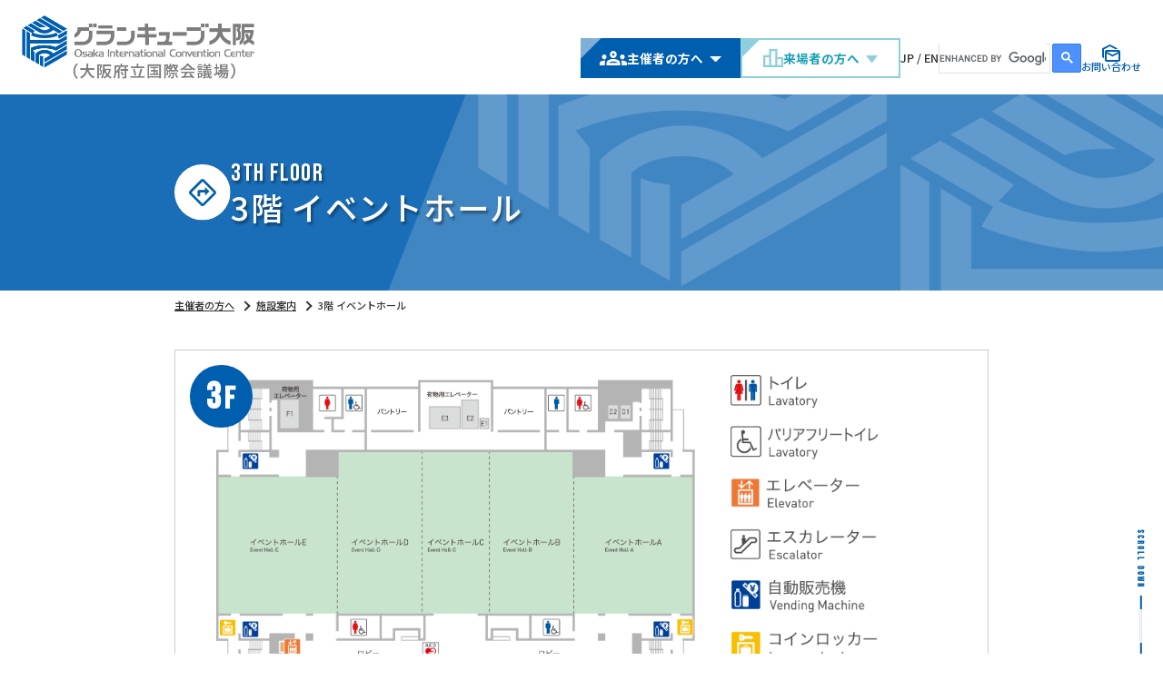

--- FILE ---
content_type: text/html; charset=UTF-8
request_url: https://www.gco.co.jp/facilities/3f/
body_size: 63052
content:
<!DOCTYPE html>
<html lang="ja-JP">
  <head prefix="og: http://ogp.me/ns# fb: http://ogp.me/ns/fb# article: http://ogp.me/ns/article#">
        <script src="https://d.shutto-translation.com/trans.js?id=50514"></script>
    <meta charset="UTF-8">
    <meta name="viewport" content="width=device-width,initial-scale=1.0,minimum-scale=1.0">
    <link rel="preconnect" href="https://fonts.googleapis.com">
    <link rel="preconnect" href="https://fonts.gstatic.com" crossorigin>
    <meta name='robots' content='index, follow, max-image-preview:large, max-snippet:-1, max-video-preview:-1' />

	<!-- This site is optimized with the Yoast SEO plugin v22.3 - https://yoast.com/wordpress/plugins/seo/ -->
	<title>3階 イベントホール | 主催者の方へ | グランキューブ大阪（大阪国際会議場）</title>
	<meta name="description" content="グランキューブ大阪（大阪国際会議場） の3階 イベントホール(展示会・商談会等)の紹介ページです。" />
	<link rel="canonical" href="https://www.gco.co.jp/facilities/3f/" />
	<meta property="og:locale" content="ja_JP" />
	<meta property="og:type" content="article" />
	<meta property="og:title" content="3階 イベントホール | 主催者の方へ | グランキューブ大阪（大阪国際会議場）" />
	<meta property="og:description" content="グランキューブ大阪（大阪国際会議場） の3階 イベントホール(展示会・商談会等)の紹介ページです。" />
	<meta property="og:url" content="https://www.gco.co.jp/facilities/3f/" />
	<meta property="og:site_name" content="グランキューブ大阪（大阪国際会議場）" />
	<meta property="article:modified_time" content="2024-04-05T06:45:03+00:00" />
	<meta name="twitter:card" content="summary_large_image" />
	<script type="application/ld+json" class="yoast-schema-graph">{"@context":"https://schema.org","@graph":[{"@type":"WebPage","@id":"https://www.gco.co.jp/facilities/3f/","url":"https://www.gco.co.jp/facilities/3f/","name":"3階 イベントホール | 主催者の方へ | グランキューブ大阪（大阪国際会議場）","isPartOf":{"@id":"https://www.gco.co.jp/#website"},"datePublished":"2024-03-25T09:46:49+00:00","dateModified":"2024-04-05T06:45:03+00:00","description":"グランキューブ大阪（大阪国際会議場） の3階 イベントホール(展示会・商談会等)の紹介ページです。","breadcrumb":{"@id":"https://www.gco.co.jp/facilities/3f/#breadcrumb"},"inLanguage":"ja","potentialAction":[{"@type":"ReadAction","target":["https://www.gco.co.jp/facilities/3f/"]}]},{"@type":"BreadcrumbList","@id":"https://www.gco.co.jp/facilities/3f/#breadcrumb","itemListElement":[{"@type":"ListItem","position":1,"name":"ホーム","item":"https://www.gco.co.jp/"},{"@type":"ListItem","position":2,"name":"施設案内","item":"https://www.gco.co.jp/facilities/"},{"@type":"ListItem","position":3,"name":"3階 イベントホール"}]},{"@type":"WebSite","@id":"https://www.gco.co.jp/#website","url":"https://www.gco.co.jp/","name":"大阪国際会議場(グランキューブ大阪)","description":"","publisher":{"@id":"https://www.gco.co.jp/#organization"},"potentialAction":[{"@type":"SearchAction","target":{"@type":"EntryPoint","urlTemplate":"https://www.gco.co.jp/?s={search_term_string}"},"query-input":"required name=search_term_string"}],"inLanguage":"ja"},{"@type":"Organization","@id":"https://www.gco.co.jp/#organization","name":"大阪国際会議場(グランキューブ大阪)","url":"https://www.gco.co.jp/","logo":{"@type":"ImageObject","inLanguage":"ja","@id":"https://www.gco.co.jp/#/schema/logo/image/","url":"https://www.gco.co.jp/wp02/wp-content/uploads/2024/03/logo.png","contentUrl":"https://www.gco.co.jp/wp02/wp-content/uploads/2024/03/logo.png","width":502,"height":137,"caption":"大阪国際会議場(グランキューブ大阪)"},"image":{"@id":"https://www.gco.co.jp/#/schema/logo/image/"}}]}</script>
	<!-- / Yoast SEO plugin. -->


<link rel='dns-prefetch' href='//cdnjs.cloudflare.com' />
<link rel='dns-prefetch' href='//fonts.googleapis.com' />
<link rel="alternate" title="oEmbed (JSON)" type="application/json+oembed" href="https://www.gco.co.jp/wp-json/oembed/1.0/embed?url=https%3A%2F%2Fwww.gco.co.jp%2Ffacilities%2F3f%2F" />
<link rel="alternate" title="oEmbed (XML)" type="text/xml+oembed" href="https://www.gco.co.jp/wp-json/oembed/1.0/embed?url=https%3A%2F%2Fwww.gco.co.jp%2Ffacilities%2F3f%2F&#038;format=xml" />
<style id='wp-img-auto-sizes-contain-inline-css' type='text/css'>
img:is([sizes=auto i],[sizes^="auto," i]){contain-intrinsic-size:3000px 1500px}
/*# sourceURL=wp-img-auto-sizes-contain-inline-css */
</style>
<style id='wp-emoji-styles-inline-css' type='text/css'>

	img.wp-smiley, img.emoji {
		display: inline !important;
		border: none !important;
		box-shadow: none !important;
		height: 1em !important;
		width: 1em !important;
		margin: 0 0.07em !important;
		vertical-align: -0.1em !important;
		background: none !important;
		padding: 0 !important;
	}
/*# sourceURL=wp-emoji-styles-inline-css */
</style>
<style id='wp-block-library-inline-css' type='text/css'>
:root{--wp-block-synced-color:#7a00df;--wp-block-synced-color--rgb:122,0,223;--wp-bound-block-color:var(--wp-block-synced-color);--wp-editor-canvas-background:#ddd;--wp-admin-theme-color:#007cba;--wp-admin-theme-color--rgb:0,124,186;--wp-admin-theme-color-darker-10:#006ba1;--wp-admin-theme-color-darker-10--rgb:0,107,160.5;--wp-admin-theme-color-darker-20:#005a87;--wp-admin-theme-color-darker-20--rgb:0,90,135;--wp-admin-border-width-focus:2px}@media (min-resolution:192dpi){:root{--wp-admin-border-width-focus:1.5px}}.wp-element-button{cursor:pointer}:root .has-very-light-gray-background-color{background-color:#eee}:root .has-very-dark-gray-background-color{background-color:#313131}:root .has-very-light-gray-color{color:#eee}:root .has-very-dark-gray-color{color:#313131}:root .has-vivid-green-cyan-to-vivid-cyan-blue-gradient-background{background:linear-gradient(135deg,#00d084,#0693e3)}:root .has-purple-crush-gradient-background{background:linear-gradient(135deg,#34e2e4,#4721fb 50%,#ab1dfe)}:root .has-hazy-dawn-gradient-background{background:linear-gradient(135deg,#faaca8,#dad0ec)}:root .has-subdued-olive-gradient-background{background:linear-gradient(135deg,#fafae1,#67a671)}:root .has-atomic-cream-gradient-background{background:linear-gradient(135deg,#fdd79a,#004a59)}:root .has-nightshade-gradient-background{background:linear-gradient(135deg,#330968,#31cdcf)}:root .has-midnight-gradient-background{background:linear-gradient(135deg,#020381,#2874fc)}:root{--wp--preset--font-size--normal:16px;--wp--preset--font-size--huge:42px}.has-regular-font-size{font-size:1em}.has-larger-font-size{font-size:2.625em}.has-normal-font-size{font-size:var(--wp--preset--font-size--normal)}.has-huge-font-size{font-size:var(--wp--preset--font-size--huge)}.has-text-align-center{text-align:center}.has-text-align-left{text-align:left}.has-text-align-right{text-align:right}.has-fit-text{white-space:nowrap!important}#end-resizable-editor-section{display:none}.aligncenter{clear:both}.items-justified-left{justify-content:flex-start}.items-justified-center{justify-content:center}.items-justified-right{justify-content:flex-end}.items-justified-space-between{justify-content:space-between}.screen-reader-text{border:0;clip-path:inset(50%);height:1px;margin:-1px;overflow:hidden;padding:0;position:absolute;width:1px;word-wrap:normal!important}.screen-reader-text:focus{background-color:#ddd;clip-path:none;color:#444;display:block;font-size:1em;height:auto;left:5px;line-height:normal;padding:15px 23px 14px;text-decoration:none;top:5px;width:auto;z-index:100000}html :where(.has-border-color){border-style:solid}html :where([style*=border-top-color]){border-top-style:solid}html :where([style*=border-right-color]){border-right-style:solid}html :where([style*=border-bottom-color]){border-bottom-style:solid}html :where([style*=border-left-color]){border-left-style:solid}html :where([style*=border-width]){border-style:solid}html :where([style*=border-top-width]){border-top-style:solid}html :where([style*=border-right-width]){border-right-style:solid}html :where([style*=border-bottom-width]){border-bottom-style:solid}html :where([style*=border-left-width]){border-left-style:solid}html :where(img[class*=wp-image-]){height:auto;max-width:100%}:where(figure){margin:0 0 1em}html :where(.is-position-sticky){--wp-admin--admin-bar--position-offset:var(--wp-admin--admin-bar--height,0px)}@media screen and (max-width:600px){html :where(.is-position-sticky){--wp-admin--admin-bar--position-offset:0px}}

/*# sourceURL=wp-block-library-inline-css */
</style><style id='global-styles-inline-css' type='text/css'>
:root{--wp--preset--aspect-ratio--square: 1;--wp--preset--aspect-ratio--4-3: 4/3;--wp--preset--aspect-ratio--3-4: 3/4;--wp--preset--aspect-ratio--3-2: 3/2;--wp--preset--aspect-ratio--2-3: 2/3;--wp--preset--aspect-ratio--16-9: 16/9;--wp--preset--aspect-ratio--9-16: 9/16;--wp--preset--color--black: #000000;--wp--preset--color--cyan-bluish-gray: #abb8c3;--wp--preset--color--white: #ffffff;--wp--preset--color--pale-pink: #f78da7;--wp--preset--color--vivid-red: #cf2e2e;--wp--preset--color--luminous-vivid-orange: #ff6900;--wp--preset--color--luminous-vivid-amber: #fcb900;--wp--preset--color--light-green-cyan: #7bdcb5;--wp--preset--color--vivid-green-cyan: #00d084;--wp--preset--color--pale-cyan-blue: #8ed1fc;--wp--preset--color--vivid-cyan-blue: #0693e3;--wp--preset--color--vivid-purple: #9b51e0;--wp--preset--gradient--vivid-cyan-blue-to-vivid-purple: linear-gradient(135deg,rgb(6,147,227) 0%,rgb(155,81,224) 100%);--wp--preset--gradient--light-green-cyan-to-vivid-green-cyan: linear-gradient(135deg,rgb(122,220,180) 0%,rgb(0,208,130) 100%);--wp--preset--gradient--luminous-vivid-amber-to-luminous-vivid-orange: linear-gradient(135deg,rgb(252,185,0) 0%,rgb(255,105,0) 100%);--wp--preset--gradient--luminous-vivid-orange-to-vivid-red: linear-gradient(135deg,rgb(255,105,0) 0%,rgb(207,46,46) 100%);--wp--preset--gradient--very-light-gray-to-cyan-bluish-gray: linear-gradient(135deg,rgb(238,238,238) 0%,rgb(169,184,195) 100%);--wp--preset--gradient--cool-to-warm-spectrum: linear-gradient(135deg,rgb(74,234,220) 0%,rgb(151,120,209) 20%,rgb(207,42,186) 40%,rgb(238,44,130) 60%,rgb(251,105,98) 80%,rgb(254,248,76) 100%);--wp--preset--gradient--blush-light-purple: linear-gradient(135deg,rgb(255,206,236) 0%,rgb(152,150,240) 100%);--wp--preset--gradient--blush-bordeaux: linear-gradient(135deg,rgb(254,205,165) 0%,rgb(254,45,45) 50%,rgb(107,0,62) 100%);--wp--preset--gradient--luminous-dusk: linear-gradient(135deg,rgb(255,203,112) 0%,rgb(199,81,192) 50%,rgb(65,88,208) 100%);--wp--preset--gradient--pale-ocean: linear-gradient(135deg,rgb(255,245,203) 0%,rgb(182,227,212) 50%,rgb(51,167,181) 100%);--wp--preset--gradient--electric-grass: linear-gradient(135deg,rgb(202,248,128) 0%,rgb(113,206,126) 100%);--wp--preset--gradient--midnight: linear-gradient(135deg,rgb(2,3,129) 0%,rgb(40,116,252) 100%);--wp--preset--font-size--small: 13px;--wp--preset--font-size--medium: 20px;--wp--preset--font-size--large: 36px;--wp--preset--font-size--x-large: 42px;--wp--preset--spacing--20: 0.44rem;--wp--preset--spacing--30: 0.67rem;--wp--preset--spacing--40: 1rem;--wp--preset--spacing--50: 1.5rem;--wp--preset--spacing--60: 2.25rem;--wp--preset--spacing--70: 3.38rem;--wp--preset--spacing--80: 5.06rem;--wp--preset--shadow--natural: 6px 6px 9px rgba(0, 0, 0, 0.2);--wp--preset--shadow--deep: 12px 12px 50px rgba(0, 0, 0, 0.4);--wp--preset--shadow--sharp: 6px 6px 0px rgba(0, 0, 0, 0.2);--wp--preset--shadow--outlined: 6px 6px 0px -3px rgb(255, 255, 255), 6px 6px rgb(0, 0, 0);--wp--preset--shadow--crisp: 6px 6px 0px rgb(0, 0, 0);}:where(.is-layout-flex){gap: 0.5em;}:where(.is-layout-grid){gap: 0.5em;}body .is-layout-flex{display: flex;}.is-layout-flex{flex-wrap: wrap;align-items: center;}.is-layout-flex > :is(*, div){margin: 0;}body .is-layout-grid{display: grid;}.is-layout-grid > :is(*, div){margin: 0;}:where(.wp-block-columns.is-layout-flex){gap: 2em;}:where(.wp-block-columns.is-layout-grid){gap: 2em;}:where(.wp-block-post-template.is-layout-flex){gap: 1.25em;}:where(.wp-block-post-template.is-layout-grid){gap: 1.25em;}.has-black-color{color: var(--wp--preset--color--black) !important;}.has-cyan-bluish-gray-color{color: var(--wp--preset--color--cyan-bluish-gray) !important;}.has-white-color{color: var(--wp--preset--color--white) !important;}.has-pale-pink-color{color: var(--wp--preset--color--pale-pink) !important;}.has-vivid-red-color{color: var(--wp--preset--color--vivid-red) !important;}.has-luminous-vivid-orange-color{color: var(--wp--preset--color--luminous-vivid-orange) !important;}.has-luminous-vivid-amber-color{color: var(--wp--preset--color--luminous-vivid-amber) !important;}.has-light-green-cyan-color{color: var(--wp--preset--color--light-green-cyan) !important;}.has-vivid-green-cyan-color{color: var(--wp--preset--color--vivid-green-cyan) !important;}.has-pale-cyan-blue-color{color: var(--wp--preset--color--pale-cyan-blue) !important;}.has-vivid-cyan-blue-color{color: var(--wp--preset--color--vivid-cyan-blue) !important;}.has-vivid-purple-color{color: var(--wp--preset--color--vivid-purple) !important;}.has-black-background-color{background-color: var(--wp--preset--color--black) !important;}.has-cyan-bluish-gray-background-color{background-color: var(--wp--preset--color--cyan-bluish-gray) !important;}.has-white-background-color{background-color: var(--wp--preset--color--white) !important;}.has-pale-pink-background-color{background-color: var(--wp--preset--color--pale-pink) !important;}.has-vivid-red-background-color{background-color: var(--wp--preset--color--vivid-red) !important;}.has-luminous-vivid-orange-background-color{background-color: var(--wp--preset--color--luminous-vivid-orange) !important;}.has-luminous-vivid-amber-background-color{background-color: var(--wp--preset--color--luminous-vivid-amber) !important;}.has-light-green-cyan-background-color{background-color: var(--wp--preset--color--light-green-cyan) !important;}.has-vivid-green-cyan-background-color{background-color: var(--wp--preset--color--vivid-green-cyan) !important;}.has-pale-cyan-blue-background-color{background-color: var(--wp--preset--color--pale-cyan-blue) !important;}.has-vivid-cyan-blue-background-color{background-color: var(--wp--preset--color--vivid-cyan-blue) !important;}.has-vivid-purple-background-color{background-color: var(--wp--preset--color--vivid-purple) !important;}.has-black-border-color{border-color: var(--wp--preset--color--black) !important;}.has-cyan-bluish-gray-border-color{border-color: var(--wp--preset--color--cyan-bluish-gray) !important;}.has-white-border-color{border-color: var(--wp--preset--color--white) !important;}.has-pale-pink-border-color{border-color: var(--wp--preset--color--pale-pink) !important;}.has-vivid-red-border-color{border-color: var(--wp--preset--color--vivid-red) !important;}.has-luminous-vivid-orange-border-color{border-color: var(--wp--preset--color--luminous-vivid-orange) !important;}.has-luminous-vivid-amber-border-color{border-color: var(--wp--preset--color--luminous-vivid-amber) !important;}.has-light-green-cyan-border-color{border-color: var(--wp--preset--color--light-green-cyan) !important;}.has-vivid-green-cyan-border-color{border-color: var(--wp--preset--color--vivid-green-cyan) !important;}.has-pale-cyan-blue-border-color{border-color: var(--wp--preset--color--pale-cyan-blue) !important;}.has-vivid-cyan-blue-border-color{border-color: var(--wp--preset--color--vivid-cyan-blue) !important;}.has-vivid-purple-border-color{border-color: var(--wp--preset--color--vivid-purple) !important;}.has-vivid-cyan-blue-to-vivid-purple-gradient-background{background: var(--wp--preset--gradient--vivid-cyan-blue-to-vivid-purple) !important;}.has-light-green-cyan-to-vivid-green-cyan-gradient-background{background: var(--wp--preset--gradient--light-green-cyan-to-vivid-green-cyan) !important;}.has-luminous-vivid-amber-to-luminous-vivid-orange-gradient-background{background: var(--wp--preset--gradient--luminous-vivid-amber-to-luminous-vivid-orange) !important;}.has-luminous-vivid-orange-to-vivid-red-gradient-background{background: var(--wp--preset--gradient--luminous-vivid-orange-to-vivid-red) !important;}.has-very-light-gray-to-cyan-bluish-gray-gradient-background{background: var(--wp--preset--gradient--very-light-gray-to-cyan-bluish-gray) !important;}.has-cool-to-warm-spectrum-gradient-background{background: var(--wp--preset--gradient--cool-to-warm-spectrum) !important;}.has-blush-light-purple-gradient-background{background: var(--wp--preset--gradient--blush-light-purple) !important;}.has-blush-bordeaux-gradient-background{background: var(--wp--preset--gradient--blush-bordeaux) !important;}.has-luminous-dusk-gradient-background{background: var(--wp--preset--gradient--luminous-dusk) !important;}.has-pale-ocean-gradient-background{background: var(--wp--preset--gradient--pale-ocean) !important;}.has-electric-grass-gradient-background{background: var(--wp--preset--gradient--electric-grass) !important;}.has-midnight-gradient-background{background: var(--wp--preset--gradient--midnight) !important;}.has-small-font-size{font-size: var(--wp--preset--font-size--small) !important;}.has-medium-font-size{font-size: var(--wp--preset--font-size--medium) !important;}.has-large-font-size{font-size: var(--wp--preset--font-size--large) !important;}.has-x-large-font-size{font-size: var(--wp--preset--font-size--x-large) !important;}
/*# sourceURL=global-styles-inline-css */
</style>

<style id='classic-theme-styles-inline-css' type='text/css'>
/*! This file is auto-generated */
.wp-block-button__link{color:#fff;background-color:#32373c;border-radius:9999px;box-shadow:none;text-decoration:none;padding:calc(.667em + 2px) calc(1.333em + 2px);font-size:1.125em}.wp-block-file__button{background:#32373c;color:#fff;text-decoration:none}
/*# sourceURL=/wp-includes/css/classic-themes.min.css */
</style>
<link rel='stylesheet' id='contact-form-7-css' href='https://www.gco.co.jp/wp02/wp-content/plugins/contact-form-7/includes/css/styles.css' type='text/css' media='all' />
<link rel='stylesheet' id='cf7msm_styles-css' href='https://www.gco.co.jp/wp02/wp-content/plugins/contact-form-7-multi-step-module/resources/cf7msm.css' type='text/css' media='all' />
<link rel='stylesheet' id='font01-css' href='//fonts.googleapis.com/css2?family=Bebas+Neue&#038;family=Noto+Sans+JP:wght@300..900&#038;display=swap' type='text/css' media='all' />
<link rel='stylesheet' id='destyle-css' href='https://www.gco.co.jp/wp02/wp-content/themes/gco/assets/css/destyle.css' type='text/css' media='all' />
<link rel='stylesheet' id='swiper-css' href='https://cdn.jsdelivr.net/npm/swiper@11/swiper-bundle.min.css' type='text/css' media='all' />
<link rel='stylesheet' id='base-css' href='https://www.gco.co.jp/wp02/wp-content/themes/gco/assets/css/base.css?1744603360' type='text/css' media='all' />
<link rel='stylesheet' id='under-css' href='https://www.gco.co.jp/wp02/wp-content/themes/gco/assets/css/under.css?1764550567' type='text/css' media='all' />
<link rel='stylesheet' id='modaal-css' href='https://cdnjs.cloudflare.com/ajax/libs/Modaal/0.4.4/css/modaal.min.css' type='text/css' media='all' />
<link rel='stylesheet' id='organizer-under-css' href='https://www.gco.co.jp/wp02/wp-content/themes/gco/assets/css/organizer-under.css?1751327210' type='text/css' media='all' />
<link rel='stylesheet' id='under02-css' href='https://www.gco.co.jp/wp02/wp-content/themes/gco/assets/css/under02.css' type='text/css' media='all' />
<link rel="https://api.w.org/" href="https://www.gco.co.jp/wp-json/" /><link rel="alternate" title="JSON" type="application/json" href="https://www.gco.co.jp/wp-json/wp/v2/pages/652" /><link rel="EditURI" type="application/rsd+xml" title="RSD" href="https://www.gco.co.jp/wp02/xmlrpc.php?rsd" />
<link rel='shortlink' href='https://www.gco.co.jp/?p=652' />
<link rel="icon" href="https://www.gco.co.jp/wp02/wp-content/uploads/2024/04/cropped-gco-logo-32x32.png" sizes="32x32" />
<link rel="icon" href="https://www.gco.co.jp/wp02/wp-content/uploads/2024/04/cropped-gco-logo-192x192.png" sizes="192x192" />
<link rel="apple-touch-icon" href="https://www.gco.co.jp/wp02/wp-content/uploads/2024/04/cropped-gco-logo-180x180.png" />
<meta name="msapplication-TileImage" content="https://www.gco.co.jp/wp02/wp-content/uploads/2024/04/cropped-gco-logo-270x270.png" />
    <!-- Google Tag Manager -->
    <script>(function(w,d,s,l,i){w[l]=w[l]||[];w[l].push({'gtm.start':
    new Date().getTime(),event:'gtm.js'});var f=d.getElementsByTagName(s)[0],
    j=d.createElement(s),dl=l!='dataLayer'?'&l='+l:'';j.async=true;j.src=
    'https://www.googletagmanager.com/gtm.js?id='+i+dl;f.parentNode.insertBefore(j,f);
    })(window,document,'script','dataLayer','GTM-KS78CLSP');</script>
    <!-- End Google Tag Manager -->
  </head>
  <body>
    <!-- Google Tag Manager (noscript) -->
    <noscript><iframe src="https://www.googletagmanager.com/ns.html?id=GTM-KS78CLSP"
    height="0" width="0" style="display:none;visibility:hidden"></iframe></noscript>
    <!-- End Google Tag Manager (noscript) -->
    <div id="wrapper">
              <header class="header">
          <div class="header__wrapper">
            <div class="header__inner">
              <figure class="header__logo"><h1><a href="https://www.gco.co.jp/"><img src="https://www.gco.co.jp/wp02/wp-content/themes/gco/assets/img/common/logo.png" alt="グランキューブ大阪（大阪国際会議場）"></a></h1></figure>
              <div class="header__links">
                <a href="https://www.gco.co.jp/" class="item organizer">
                  <svg class="icon" xmlns="http://www.w3.org/2000/svg" viewBox="0 0 48 24">
                    <path class="cls-1" d="M8,14c2.2,0,4-1.8,4-4s-1.8-4-4-4-4,1.8-4,4,1.8,4,4,4ZM10.26,16.2c-.74-.12-1.48-.2-2.26-.2-1.98,0-3.86.42-5.56,1.16-1.48.64-2.44,2.08-2.44,3.7v3.14h9v-3.22c0-1.66.46-3.22,1.26-4.58ZM40,14c2.2,0,4-1.8,4-4s-1.8-4-4-4-4,1.8-4,4,1.8,4,4,4ZM48,20.86c0-1.62-.96-3.06-2.44-3.7-1.7-.74-3.58-1.16-5.56-1.16-.78,0-1.52.08-2.26.2.8,1.36,1.26,2.92,1.26,4.58v3.22h9v-3.14ZM32.48,15.3c-2.34-1.04-5.22-1.8-8.48-1.8s-6.14.78-8.48,1.8c-2.16.96-3.52,3.12-3.52,5.48v3.22h24v-3.22c0-2.36-1.36-4.52-3.52-5.48ZM16.14,20c.18-.46.26-.78,1.82-1.38,1.94-.76,3.98-1.12,6.04-1.12s4.1.36,6.04,1.12c1.54.6,1.62.92,1.82,1.38h-15.72ZM24,4c1.1,0,2,.9,2,2s-.9,2-2,2-2-.9-2-2,.9-2,2-2M24,0c-3.32,0-6,2.68-6,6s2.68,6,6,6,6-2.68,6-6S27.32,0,24,0h0Z"/>
                    <path class="cls-2" d="M16.14,20c.18-.46.26-.78,1.82-1.38,1.94-.76,3.98-1.12,6.04-1.12s4.1.36,6.04,1.12c1.54.6,1.62.92,1.82,1.38h-15.72ZM24,4c1.1,0,2,.9,2,2s-.9,2-2,2-2-.9-2-2,.9-2,2-2"/>
                  </svg>
                  <span class="label">主催者の方へ</span>
                </a>
                <a href="https://www.gco.co.jp/visitor/" class="item visitor">
                  <svg class="icon" xmlns="http://www.w3.org/2000/svg" viewBox="0 0 28.8 25.92">
                    <path class="cls-1" d="M20.16,11.52V0h-11.52v8.64H0v17.28h28.8v-14.4h-8.64ZM11.52,2.88h5.76v20.16h-5.76V2.88ZM2.88,11.52h5.76v11.52H2.88v-11.52ZM25.92,23.04h-5.76v-8.64h5.76v8.64Z"/>
                  </svg>
                  <span class="label">来場者の方へ</span>
                </a>
              </div>
              <div class="lang-change">
  <div class="lang-change__switcher" data-stt-langbar>
    <a href="#" data-stt-changelang="ja" data-stt-ignore class="current noScroll">JP</a> / <a href="#" class="noScroll" data-stt-changelang="en" data-stt-ignore>EN</a>
  </div>
</div>              
              <div class="google-form pc">
                <script async src="https://cse.google.com/cse.js?cx=6274f40b6617444f8"></script>
                <div class="gcse-search"></div>
              </div>
              <a href="https://www.gco.co.jp/contact/" class="header__link mail pc">
                <figure class="icon"><img src="https://www.gco.co.jp/wp02/wp-content/themes/gco/assets/img/common/icon_mail.svg" alt="お問い合わせ"></figure>
                <span class="label">お問い合わせ</span>
              </a>
              <nav class="gnav sp">
                <ul class="gnav__list01">
                                  <li class="item"><a href="https://www.gco.co.jp/lp/">3分でわかる<br>グランキューブ大阪</a></li>
                  <li class="item"><a href="https://www.gco.co.jp/lp-usj/">MICEを超MICEに。</a></li>
                  <li class="item"><a href="https://www.gco.co.jp/feature/">グランキューブ<br>大阪の特長</a></li>
                  <li class="item"><a href="https://www.gco.co.jp/architecture/">グランキューブ<br>大阪の建築を見る</a></li>
                  <li class="item"><a href="https://www.gco.co.jp/nakanoshima/">中之島の魅力</a></li>
                  <li class="item"><a href="https://www.gco.co.jp/facilities/">施設案内</a></li>
                  <li class="item"><a href="https://www.gco.co.jp/equipment/">備品のご案内</a></li>
                  <li class="item"><a href="https://www.gco.co.jp/service/">催事サポート</a></li>
                  <li class="item"><a href="https://www.gco.co.jp/food/">飲食<br>サービスのご案内</a></li>
                  <li class="item"><a href="https://www.gco.co.jp/price/">料金表</a></li>
                  <li class="item"><a href="https://www.gco.co.jp/example/">ご利用シーン・<br>ご活用事例</a></li>
                  <li class="item"><a href="https://www.gco.co.jp/voice/">お客様の声</a></li>
                  <li class="item"><a href="https://www.gco.co.jp/guide/">お申し込みの流れ、<br>ご利用案内</a></li>
                  <li class="item"><a href="https://www.gco.co.jp/download-form/">各種ダウンロード</a></li>
                  <li class="item"><a href="https://www.gco.co.jp/download-picture/">画像素材<br>ダウンロード</a></li>
                  <li class="item"><a href="https://www.gco.co.jp/faq/">催事主催者様Q&A</a></li>
                  <li class="item"><a href="https://www.gco.co.jp/organizer-topics/">お知らせ</a></li>
                  <li class="item"><a href="https://www.gco.co.jp/contact/">お問い合わせ</a></li>
                                </ul>
                <div class="gnav__sub">
                                    
                  <div class="google-form">
                    <script async src="https://cse.google.com/cse.js?cx=6274f40b6617444f8"></script>
                    <div class="gcse-search"></div>
                  </div>
                </div>
              </nav>
              <div class="header__btn">
                <div class="mark">
                  <span class="bar"></span>
                  <span class="bar"></span>
                  <span class="bar"></span>
                </div>
                <span class="menu">MENU</span>
                <span class="close">CLOSE</span>
              </div>
            </div>
          </div>
          <div class="header__guide">
            <ul class="list wrapper">
                          <li class="item">
                <a href="https://www.gco.co.jp/facilities/">
                  <figure class="icon icon-facility"><img src="https://www.gco.co.jp/wp02/wp-content/themes/gco/assets/img/organizer/common/gnav_link01.svg" alt="施設案内"></figure>
                  <span class="label">施設案内</span>
                </a>
              </li>
              <li class="item">
                <a href="https://www.gco.co.jp/visitor/access/">
                  <figure class="icon icon-access"><img src="https://www.gco.co.jp/wp02/wp-content/themes/gco/assets/img/organizer/common/gnav_link02.svg" alt="交通アクセス・駐車場"></figure>
                  <span class="label">交通アクセス・<br>駐車場</span>
                </a>
              </li>
              <li class="item">
                <a href="https://www.gco.co.jp/equipment/">
                  <figure class="icon icon-equipment"><img src="https://www.gco.co.jp/wp02/wp-content/themes/gco/assets/img/organizer/common/gnav_link03.svg" alt="備品のご案内"></figure>
                  <span class="label">備品のご案内</span>
                </a>
              </li>
              <li class="item">
                <a href="https://www.gco.co.jp/price/">
                  <figure class="icon"><img src="https://www.gco.co.jp/wp02/wp-content/themes/gco/assets/img/organizer/common/gnav_link04.svg" alt="料金表"></figure>
                  <span class="label">料金表</span>
                </a>
              </li>
              <li class="item">
                <a href="https://www.gco.co.jp/example/">
                  <figure class="icon icon-scene"><img src="https://www.gco.co.jp/wp02/wp-content/themes/gco/assets/img/organizer/common/gnav_link05.svg" alt="ご利用シーン・ご活用事例"></figure>
                  <span class="label">ご利用シーン・<br>ご活用事例</span>
                </a>
              </li>
              <li class="item">
                <a href="https://www.gco.co.jp/guide/">
                  <figure class="icon icon-use"><img src="https://www.gco.co.jp/wp02/wp-content/themes/gco/assets/img/organizer/common/gnav_link06.svg" alt="ご利用案内"></figure>
                  <span class="label">ご利用案内</span>
                </a>
              </li>
              <li class="item">
                <a href="https://www.gco.co.jp/food/">
                  <figure class="icon icon-food"><img src="https://www.gco.co.jp/wp02/wp-content/themes/gco/assets/img/organizer/common/gnav_link07.svg" alt="飲食サービスのご案内"></figure>
                  <span class="label">飲食サービスの<br>ご案内</span>
                </a>
              </li>
              <li class="item">
                <a href="https://www.gco.co.jp/service/">
                  <figure class="icon icon-support"><img src="https://www.gco.co.jp/wp02/wp-content/themes/gco/assets/img/organizer/common/gnav_link08.svg" alt="催事サポート"></figure>
                  <span class="label">催事サポート</span>
                </a>
              </li>
              <li class="item">
                <a href="https://www.gco.co.jp/download-form/">
                  <figure class="icon"><img src="https://www.gco.co.jp/wp02/wp-content/themes/gco/assets/img/organizer/common/gnav_link09.svg" alt="各種ダウンロード"></figure>
                  <span class="label">各種ダウンロード</span>
                </a>
              </li>
              <li class="item">
                <a href="https://www.gco.co.jp/faq/">
                  <figure class="icon icon-faq"><img src="https://www.gco.co.jp/wp02/wp-content/themes/gco/assets/img/organizer/common/gnav_link10.svg" alt="よくあるご質問"></figure>
                  <span class="label">よくあるご質問</span>
                </a>
              </li>
                        </ul>
          </div>
        </header>
      
<main class="main">
      <section class="mv ">
      <div class="mv__content wrapper">
        <figure class="icon"><img src="https://www.gco.co.jp/wp02/wp-content/themes/gco/assets/img/organizer/facilities/mv_icon.svg" alt="3階 イベントホール"></figure>
        <div class="title">
          <p class="en">3TH FLOOR</p>
          <p class="ja">3階 イベントホール</p>
        </div>
      </div>
      <div class="mv__scroll scrollAnim"><a>SCROLL DOWN</a></div>
    </section>
      <div class="breadcrumbs pc"><div class="wrapper"><ul class="list"><li class="item"><a href="https://www.gco.co.jp/">主催者の方へ</a></li><li class="item"><a href="https://www.gco.co.jp/facilities/">施設案内</a></li><li class="item current">3階 イベントホール</li></div></ul></div>  <section class="organizer">
    <section class="facilities">
      <div class="facilities-floor">
        <div class="facilities-floor__head">
          <div class="wrapper">
            <a href="#modaal-img" class="noScroll img-area js-modaal">
              <div class="number"><p class="text">3<span class="small">F</span></p></div>
              <figure class="img"><img src="https://www.gco.co.jp/wp02/wp-content/themes/gco/assets/img/organizer/facilities/floor/3f/floor_img.png" alt="フロア図"></figure>
              <figure class="exp"><img src="https://www.gco.co.jp/wp02/wp-content/themes/gco/assets/img/common/icon_exp.svg" alt="拡大表示"></figure>
            </a>
            <div id="modaal-img" class="modaal-img">
              <figure>
                <img src="https://www.gco.co.jp/wp02/wp-content/themes/gco/assets/img/organizer/facilities/floor/3f/floor_img.png" alt="3F">
              </figure>
            </div>
            <p class="intro">
              柱が一本もない広さ2600㎡、高さ9.4ｍの全面カーペット敷きの大空間「イベントホール」では、規模に応じて2分割、3分割と利用面積を選ぶことができ、展示会、商品発表会、試験、会議、レセプションなど多様な催事が可能です。自由な大空間の中で、レイアウトも演出も思いのままです。
            </p>
            <div class="download">
              <a href="https://www.gco.co.jp/download-form/#sec04-external" class="btn-type01">図面ダウンロード</a>
              <a href="https://www.gco.co.jp/download-picture/" class="btn-type01">施設写真ダウンロード</a>
            </div>
            <div class="price">
              <div class="inner">
                <p class="title">料金表はこちら</p>
                <div class="link">
                  <a href="https://www.gco.co.jp/wp02/wp-content/themes/gco/assets/img/organizer/facilities/floor/12f/ryoukin_kaigi_2404.pdf" target="_blank" rel="noopener noreferrer" class="btn-type01">会議利用料金表</a>
                  <a href="https://www.gco.co.jp/wp02/wp-content/themes/gco/assets/img/organizer/facilities/floor/12f/ryoukin_tenji_2404.pdf" target="_blank" rel="noopener noreferrer" class="btn-type01">興行・展示会利用料金表</a>
                </div>
              </div>
            </div>
          </div>
        </div>
        
        <div class="facilities-floor-content space">
          <div class="wrapper">
            <h2 class="title-type04">3階 イベントホール</h2>
            <p class="intro">設備においては幅11ｍ、高さ9ｍの大スクリーン、照明バトン、給排水、電気、ガスなどの設備が整っているほか、クロークルームが2室、4階には専用の控室が4室併設しております。<br>
              地下の搬入口からイベントホールまで大型エレベーターが通じており展示等での搬入出が大変スムーズです。</p>
            <div class="img-area">
              <figure class="img">
                <img src="https://www.gco.co.jp/wp02/wp-content/themes/gco/assets/img/organizer/facilities/floor/3f/content_img01.png" alt="イベントホール（正餐パーティー）">
                <figcaption class="caption">イベントホール<br>（正餐パーティー）</figcaption>
              </figure>
              <figure class="img">
                <img src="https://www.gco.co.jp/wp02/wp-content/themes/gco/assets/img/organizer/facilities/floor/3f/content_img02.png" alt="イベントホール（アート展示会）">
                <figcaption class="caption">イベントホール<br>（アート展示会）</figcaption>
              </figure>
              <figure class="img">
                <img src="https://www.gco.co.jp/wp02/wp-content/themes/gco/assets/img/organizer/facilities/floor/3f/content_img03.png" alt="イベントホール（講演会場）">
                <figcaption class="caption">イベントホール<br>（講演会場）</figcaption>
              </figure>
            </div>
            <div class="virtual-link">
              <a href="https://panoviewn.jp/kaido/grandcube_osaka/?startscene=scene_9956" class="btn-type01" target="_blank"><span class="link-text">バーチャル内覧はこちら</span></a>
            </div>
            <section class="info">
              <div class="info-table">
                <h3 class="title-type05">仕様</h3>
                <div class="table01 sp-scroll-type04">
                  <table>
                    <tbody>
                      <tr>
                        <th class="border-r">名称</th>
                        <th class="border-r">面積(m²)</th>
                        <th class="border-r">天井高(m)</th>
                        <th class="border-r">タテ(m)</th>
                        <th class="border-r">ヨコ(m)</th>
                        <th>その他</th>
                      </tr>
                      <tr>
                        <td>イベントホール<br>ABCDE</td>
                        <td>2,600</td>
                        <td>9.4</td>
                        <td>25.0<br>(28.0)</td>
                        <td>95.5</td>
                        <td>シアター形式、<br>
                          スクール形式、<br>
                          レセプション形式<br>
                          に対応可</td>
                      </tr>
                      <tr>
                        <td>ABCD、BCDE</td>
                        <td>1,930</td>
                        <td>9.4</td>
                        <td>25.0<br>(28.0)</td>
                        <td>69.6</td>
                        <td></td>
                      </tr>
                      <tr>
                        <td>ABC、CDE</td>
                        <td>1,500</td>
                        <td>9.4</td>
                        <td>25.0<br>(28.0)</td>
                        <td>54.6</td>
                        <td></td>
                      </tr>
                      <tr>
                        <td>BCD</td>
                        <td>1,260</td>
                        <td>9.4</td>
                        <td>28.0</td>
                        <td>43.7</td>
                        <td></td>
                      </tr>
                      <tr>
                        <td>AB、DE</td>
                        <td>1,100</td>
                        <td>9.4</td>
                        <td>25.0<br>(28.0)</td>
                        <td>40.7</td>
                        <td></td>
                      </tr>
                      <tr>
                        <td>BC、CD</td>
                        <td>830</td>
                        <td>9.4</td>
                        <td>28.0</td>
                        <td>28.7</td>
                        <td></td>
                      </tr>
                      <tr>
                        <td>A、E</td>
                        <td>670</td>
                        <td>9.4</td>
                        <td>25.0</td>
                        <td>25.8</td>
                        <td></td>
                      </tr>
                    </tbody>
                  </table>
                </div>
              </div>
              <div class="info-table">
                <h3 class="title-type05">利用例</h3>
                <div class="table01 example example-03">
                  <table>
                    <tbody>
                      <tr>
                        <th class="border-r">全体利用</th>
                        <td>
                          <figure><img src="https://www.gco.co.jp/wp02/wp-content/themes/gco/assets/img/organizer/facilities/floor/3f/example_img01.png" alt="全体利用"></figure>
                          <p>展示会を開催する場合のレイアウト例です</p>
                        </td>
                      </tr>
                      <tr>
                        <th class="border-r">２分割利用タイプ</th>
                        <td>
                          <figure><img src="https://www.gco.co.jp/wp02/wp-content/themes/gco/assets/img/organizer/facilities/floor/3f/example_img02.png" alt="２分割利用タイプ"></figure>
                          <p>展示会,会議を開催する場合のレイアウト例です</p>
                        </td>
                      </tr>
                      <tr>
                        <th>３分割利用タイプ</th>
                        <td>
                          <figure><img src="https://www.gco.co.jp/wp02/wp-content/themes/gco/assets/img/organizer/facilities/floor/3f/example_img03.png" alt="３分割利用タイプ"></figure>
                          <p>レセプション、展示会、会議を開催する場合のレイアウト例です</p>
                        </td>
                      </tr>
                    </tbody>
                  </table>
                </div>
              </div>
              <div class="info-table">
                <h3 class="title-type05">主要設備概要</h3>
                <div class="table01 sp-row">
                  <table>
                    <tbody>
                      <tr>
                        <th class="slim-type09">大型映像設備</th>
                        <td>
                          移動型プロジェクター<br>
                          フロントスクリーン<br>
                          （タテ8.9m　ヨコ11.0m）1面<br>
                          （タテ 9.0m　ヨコ8.4m）2面
                        </td>
                      </tr>
                      <tr>
                        <th>展示用電力</th>
                        <td>1,450kVA</td>
                      </tr>
                      <tr>
                        <th>設備ピット</th>
                        <td>電気、ガス、給排水、通信回路</td>
                      </tr>
                      <tr>
                        <th>バトン</th>
                        <td>美術バトン、照明バトン</td>
                      </tr>
                      <tr>
                        <th>可動間仕切り</th>
                        <td>2分割・3分割利用時に使用</td>
                      </tr>
                      <tr>
                        <th>荷物用エレベーター</th>
                        <td>3台（3t、4t、4.5t）　展示品としての乗用車等は4.5tエレベーターで搬入</td>
                      </tr>
                    </tbody>
                  </table>
                </div>
              </div>
            </section>
          </div>
          <section class="case">
            <div class="wrapper">
              <figure class="case__deco"><img src="https://www.gco.co.jp/wp02/wp-content/themes/gco/assets/img/organizer/common/deco01.png" alt=""></figure>
              <h3 class="case__title title-type03"><span class="icon">主なご利用シーン・<br class="sp">ご活用事例</span></h3>
              <div class="img-area">
                <a href="https://www.gco.co.jp/example/#purpose34-external" class="link">
                  <figure class="img"><img src="https://www.gco.co.jp/wp02/wp-content/themes/gco/assets/img/organizer/common/scene_item02.png" alt="展示会・商談会・作品発表会"></figure>
                  <p class="text"><span class="arrow01">展示会・商談会・<br class="sp">作品発表会</span></p>
                </a>
                <a href="https://www.gco.co.jp/example/#purpose39-external" class="link">
                  <figure class="img"><img src="https://www.gco.co.jp/wp02/wp-content/themes/gco/assets/img/organizer/common/scene_item05.png" alt="セミナー・研修会"></figure>
                  <p class="text"><span class="arrow01">セミナー・<br class="sp">研修会</span></p>
                </a>
                <a href="https://www.gco.co.jp/example/#purpose38-external" class="link">
                  <figure class="img"><img src="https://www.gco.co.jp/wp02/wp-content/themes/gco/assets/img/organizer/common/scene_item03.png" alt="総会・式典・講演会"></figure>
                  <p class="text"><span class="arrow01">総会・式典・<br class="sp">講演会</span></p>
                </a>
              </div>
            </div>
          </section>
        </div>
        
      </div>
    </section>
  </section>
  <section class="page-guide page-guide-type02">
  <div class="wrapper">
    <ul class="page-guide__list">
      <li class="item"><a href="https://www.gco.co.jp/facilities/12f/" class="arrow01">12階 特別会議場 <br class="sp">及び 会議室</a></li>
      <li class="item"><a href="https://www.gco.co.jp/facilities/11f/" class="arrow01">11階 会議室</a></li>
      <li class="item"><a href="https://www.gco.co.jp/facilities/10f/" class="arrow01">10階 会議室</a></li>
      <li class="item"><a href="https://www.gco.co.jp/facilities/8f/" class="arrow01">8階 会議室</a></li>
      <li class="item"><a href="https://www.gco.co.jp/facilities/7f/" class="arrow01">7階 会議室</a></li>
      <li class="item"><a href="https://www.gco.co.jp/facilities/5f/" class="arrow01">5階 メインホール <br class="sp">及び 会議室</a></li>
      <li class="item"><a href="https://www.gco.co.jp/facilities/3f/" class="arrow01">3階 イベント<br class="sp">ホール</a></li>
      <li class="item"><a href="https://www.gco.co.jp/facilities/1f/" class="arrow01">1階 プラザ<br class="sp">（エントランス<br class="sp">ホール）</a></li>
      <li class="item"><a href="https://www.gco.co.jp/facilities/b1f/" class="arrow01">B1階 荷捌場・<br class="sp">車寄せ</a></li>
    </ul>
  </div>
</section>  <section class="user-guide organizer">
  <div class="wrapper">
    <h2 class="user-guide__title">ご利用ガイド</h2>
    <ul class="user-guide__list">
      <li class="item"><a href="https://www.gco.co.jp/facilities/" class="arrow01">施設案内</a></li>
      <li class="item"><a href="https://www.gco.co.jp/equipment/" class="arrow01">備品のご案内<br class="sp">（料金）</a></li>
      <li class="item"><a href="https://www.gco.co.jp/visitor/barrier-free/" class="arrow01">バリアフリーへの<br class="sp">取り組み</a></li>
      <li class="item"><a href="https://www.gco.co.jp/price/" class="arrow01">料金表</a></li>
      <li class="item"><a href="https://www.gco.co.jp/guide/" class="arrow01">ご利用案内</a></li>
      <li class="item"><a href="https://www.gco.co.jp/food/" class="arrow01">飲食サービスの<br class="sp">ご案内</a></li>
      <li class="item"><a href="https://www.gco.co.jp/download-form/" class="arrow01">各種ダウンロード</a></li>
      <li class="item"><a href="https://www.gco.co.jp/faq/" class="arrow01">催事主催者様Q&A</a></li>
    </ul>
  </div>
</section>  <section id="induction" class="induction">
  <div class="induction__list">
   
    <a href="tel:06-4803-5585" class="induction__item tel">
      <div class="induction__content">
        <figure class="icon"><img src="https://www.gco.co.jp/wp02/wp-content/themes/gco/assets/img/organizer/common/induction_icon03.svg" alt="電話予約"></figure>
        <h3 class="title">電話予約<span class="number">06-4803-5585</span></h3>
        <p class="note">9:00～17:00（土日祝、休館日を除く）</p>
      </div>
    </a>
    <a href="https://www.gco.co.jp/contact/" class="induction__item mail">
      <div class="induction__content">
        <figure class="icon"><img src="https://www.gco.co.jp/wp02/wp-content/themes/gco/assets/img/organizer/common/induction_icon02.svg" alt="予約問い合わせ"></figure>
        <h3 class="title">予約問い合わせ</h3>
        <p class="sub">お問い合わせフォームへ</p>
        <p class="note">24時間365日受付</p>
      </div>
    </a>
  </div>
</section></main>

              <footer class="footer">
          <div class="wrapper">
            <figure class="footer__logo"><a href="https://www.gco.co.jp/"><img src="https://www.gco.co.jp/wp02/wp-content/themes/gco/assets/img/common/logo.png" alt="サイト名"></a></figure>
            <div class="footer__content">
              <div class="footer__nav sp">
                <span class="item active">主催者の方へ</span>
                <span class="item visitor">来場者の方へ</span>
              </div>
              <div class="footer__nav01">
                <div class="footer__guide organizer">
                  <a href="https://www.gco.co.jp/" class="link-home pc">主催者の方へTOP</a>
                  <div class="inner">
                    <ul class="list">
                      <li class="item sp"><a href="https://www.gco.co.jp/">主催者の方へTOP</a></li>
                      <li class="item mt0"><a href="https://www.gco.co.jp/lp/">3分でわかる<br class="pc">グランキューブ大阪</a></li>
                      <li class="item"><a href="https://www.gco.co.jp/lp-usj/">MICEを超MICEに。</a></li>
                      <li class="item"><a href="https://www.gco.co.jp/feature/">グランキューブ大阪の特長</a></li>
                      <li class="item"><a href="https://www.gco.co.jp/architecture/">グランキューブ大阪の<br class="pc">建築を見る</a></li>
                      <li class="item"><a href="https://www.gco.co.jp/nakanoshima/">中之島の魅力</a></li>
                      <li class="item pc">
                        <a href="https://www.gco.co.jp/facilities/">施設案内</a>
                        <div class="sublist-content">
                          <ul class="sublist">
                            <li class="subitem"><a href="https://www.gco.co.jp/facilities/12f/">12階 特別会議場 及び 会議室</a></li>
                            <li class="subitem"><a href="https://www.gco.co.jp/facilities/11f/">11階 会議室</a></li>
                            <li class="subitem"><a href="https://www.gco.co.jp/facilities/10f/">10階 会議室</a></li>
                            <li class="subitem"><a href="https://www.gco.co.jp/facilities/8f/">8階 会議室</a></li>
                            <li class="subitem"><a href="https://www.gco.co.jp/facilities/7f/">7階 会議室</a></li>
                            <li class="subitem"><a href="https://www.gco.co.jp/facilities/5f/">5階 メインホール 及び 会議室</a></li>
                            <li class="subitem"><a href="https://www.gco.co.jp/facilities/3f/">3階 イベントホール</a></li>
                            <li class="subitem"><a href="https://www.gco.co.jp/facilities/1f/">1階 プラザ</a></li>
                            <li class="subitem"><a href="https://www.gco.co.jp/facilities/b1f/">B1階 荷捌場・車寄せ</a></li>
                          </ul>
                        </div>
                      </li>
                      <li class="item sp">
                        <a href="https://www.gco.co.jp/facilities/">施設案内</a>
                      </li>
                      <li class="item"><a href="https://www.gco.co.jp/equipment/">備品のご案内</a></li>
                    </ul>
                    <ul class="list">
                      <li class="item"><a href="https://www.gco.co.jp/service/">催事サポート</a></li>
                      <li class="item"><a href="https://www.gco.co.jp/food/">飲食サービスのご案内</a></li>
                      <li class="item"><a href="https://www.gco.co.jp/price/">料金表</a></li>
                      <li class="item"><a href="https://www.gco.co.jp/example/">ご利用シーン・ご活用事例</a></li>
                      <li class="item"><a href="https://www.gco.co.jp/voice/">お客様の声</a></li>
                      <li class="item"><a href="https://www.gco.co.jp/guide/">お申し込みの流れ、<br class="pc">ご利用案内</a></li>
                      <li class="item"><a href="https://www.gco.co.jp/download-form/">各種ダウンロード</a></li>
                      <li class="item"><a href="https://www.gco.co.jp/download-picture/">画像素材ダウンロード</a></li>
                      <li class="item"><a href="https://www.gco.co.jp/faq/">催事主催者様Q&A</a></li>
                      <li class="item"><a href="https://www.gco.co.jp/organizer-topics/">お知らせ</a></li>
                      <li class="item"><a href="https://www.gco.co.jp/contact/">お問い合わせ</a></li>
                    </ul>
                  </div>
                </div>
                <div class="footer__guide visitor">
                  <a href="https://www.gco.co.jp/visitor/" class="link-home pc">来場者の方へTOP</a>
                  <div class="inner">
                    <ul class="list">
                      <li class="item sp"><a href="https://www.gco.co.jp/visitor/">来場者の方へTOP</a></li>
                      <li class="item mt0"><a href="https://www.gco.co.jp/event/">イベント情報</a></li>
                      <li class="item"><a href="https://www.gco.co.jp/visitor/access/">交通アクセス・駐車場</a></li>
                      <li class="item"><a href="https://www.gco.co.jp/visitor/floor/">フロアガイド</a></li>
                      <li class="item"><a href="https://www.gco.co.jp/visitor/seat-guide/">メインホール座席案内</a></li>
                      <li class="item"><a href="https://www.gco.co.jp/visitor/food/">飲食店・休憩/<br>ワーキングスペース</a></li>
                      <li class="item pc">
                        <a href="https://www.gco.co.jp/visitor/barrier-free/">バリアフリーガイド</a>
                        <div class="sublist-content">
                          <ul class="sublist">
                            <li class="subitem"><a href="https://www.gco.co.jp/visitor/barrier-free/toilet-guide/">トイレのご案内</a></li>
                          </ul>
                        </div>
                      </li>
                      <li class="item sp">
                        <a href="https://www.gco.co.jp/visitor/barrier-free/">バリアフリーガイド</a>
                      </li>
                    </ul>
                    <ul class="list">
                      <li class="item"><a href="https://www.gco.co.jp/visitor/stay/">周辺ガイド</a></li>
                      <li class="item"><a href="https://www.gco.co.jp/visitor/question/">よくあるご質問</a></li>
                      <li class="item"><a href="https://www.gco.co.jp/visitor/visitor-topics/">お知らせ</a></li>
                    </ul>
                  </div>
                </div>
              </div>
              <div class="footer__nav02">
                <ul class="list">
                  <li class="item item-flex">
                    <a href="https://www.gco.co.jp/corporate/">会社情報</a>
                    <ul class="sublist">
                      <li class="subitem"><a href="https://www.gco.co.jp/corporate/company/">会社概要</a></li>
                      <li class="subitem"><a href="https://www.gco.co.jp/corporate/vision/">経営理念</a></li>
                      <li class="subitem"><a href="https://www.gco.co.jp/corporate/business/">事業内容・施設概要</a></li>
                      <li class="subitem"><a href="https://www.gco.co.jp/corporate/yakuin/">役員の状況</a></li>
                      <li class="subitem"><a href="https://www.gco.co.jp/corporate/financials/">業績・財務</a></li>
                      <li class="subitem"><a href="https://www.gco.co.jp/corporate/gyomuitaku/">業務委託情報</a></li>
                      <li class="subitem"><a href="https://www.gco.co.jp/corporate/governance/">コーポレート・ガバナンス</a></li>
                      <li class="subitem"><a href="https://www.gco.co.jp/corporate/compliance/">コンプライアンス</a></li>
                      <li class="subitem"><a href="https://www.gco.co.jp/corporate/stockholder/">株式関連情報</a></li>
                    </ul>
                  </li>
                  <li class="item"><a href="https://www.gco.co.jp/sdgs/">サステナビリティ</a></li>
                  <li class="item"><a href="https://www.gco.co.jp/privacy/">個人情報保護方針</a></li>
                  <li class="item"><a href="https://www.gco.co.jp/social/">ソーシャルメデイア<br class="sp">ポリシー</a></li>
                  <li class="item"><a href="https://www.gco.co.jp/sitepolicy/">サイトポリシー</a></li>
                </ul>
              </div>
            </div>
            <div class="footer__sns">
              <span class="text">FOLLOW US</span>
              <div class="list">
                <figure class="item"><a href="https://www.youtube.com/@grandcubeosaka" target="_blank"><img src="https://www.gco.co.jp/wp02/wp-content/themes/gco/assets/img/common/icon_youtube.svg" alt="youtube"></a></figure>
                <figure class="item x"><a href="https://twitter.com/grandcube_osaka" target="_blank"><img src="https://www.gco.co.jp/wp02/wp-content/themes/gco/assets/img/common/icon_x.svg" alt="x"></a></figure>
                <figure class="item instagram"><a href="https://www.instagram.com/grandcube_osaka/" target="_blank"><img src="https://www.gco.co.jp/wp02/wp-content/themes/gco/assets/img/common/icon_instagram.svg" alt="instagram"></a></figure>
              </div>
            </div>
            <p class="footer__copy">&copy; OSAKA INTERNATIONAL CONVENTION CENTER CORP.</p>
          </div>
        </footer>
          </div>
    <script type="speculationrules">
{"prefetch":[{"source":"document","where":{"and":[{"href_matches":"/*"},{"not":{"href_matches":["/wp02/wp-*.php","/wp02/wp-admin/*","/wp02/wp-content/uploads/*","/wp02/wp-content/*","/wp02/wp-content/plugins/*","/wp02/wp-content/themes/gco/*","/*\\?(.+)"]}},{"not":{"selector_matches":"a[rel~=\"nofollow\"]"}},{"not":{"selector_matches":".no-prefetch, .no-prefetch a"}}]},"eagerness":"conservative"}]}
</script>
<script type="text/javascript" src="https://ajax.googleapis.com/ajax/libs/jquery/3.6.0/jquery.min.js" id="jquery-js"></script>
<script type="text/javascript" src="https://www.gco.co.jp/wp02/wp-content/plugins/contact-form-7/includes/swv/js/index.js" id="swv-js"></script>
<script type="text/javascript" id="contact-form-7-js-extra">
/* <![CDATA[ */
var wpcf7 = {"api":{"root":"https://www.gco.co.jp/wp-json/","namespace":"contact-form-7/v1"}};
//# sourceURL=contact-form-7-js-extra
/* ]]> */
</script>
<script type="text/javascript" src="https://www.gco.co.jp/wp02/wp-content/plugins/contact-form-7/includes/js/index.js" id="contact-form-7-js"></script>
<script type="text/javascript" id="cf7msm-js-extra">
/* <![CDATA[ */
var cf7msm_posted_data = [];
//# sourceURL=cf7msm-js-extra
/* ]]> */
</script>
<script type="text/javascript" src="https://www.gco.co.jp/wp02/wp-content/plugins/contact-form-7-multi-step-module/resources/cf7msm.min.js" id="cf7msm-js"></script>
<script type="text/javascript" src="https://cdn.jsdelivr.net/npm/swiper@11/swiper-bundle.min.js" id="swiper-js"></script>
<script type="text/javascript" src="https://www.gco.co.jp/wp02/wp-content/themes/gco/assets/js/base.js" id="base-js"></script>
<script type="text/javascript" src="https://cdnjs.cloudflare.com/ajax/libs/Modaal/0.4.4/js/modaal.min.js" id="modaal-js"></script>
<script id="wp-emoji-settings" type="application/json">
{"baseUrl":"https://s.w.org/images/core/emoji/17.0.2/72x72/","ext":".png","svgUrl":"https://s.w.org/images/core/emoji/17.0.2/svg/","svgExt":".svg","source":{"concatemoji":"https://www.gco.co.jp/wp02/wp-includes/js/wp-emoji-release.min.js"}}
</script>
<script type="module">
/* <![CDATA[ */
/*! This file is auto-generated */
const a=JSON.parse(document.getElementById("wp-emoji-settings").textContent),o=(window._wpemojiSettings=a,"wpEmojiSettingsSupports"),s=["flag","emoji"];function i(e){try{var t={supportTests:e,timestamp:(new Date).valueOf()};sessionStorage.setItem(o,JSON.stringify(t))}catch(e){}}function c(e,t,n){e.clearRect(0,0,e.canvas.width,e.canvas.height),e.fillText(t,0,0);t=new Uint32Array(e.getImageData(0,0,e.canvas.width,e.canvas.height).data);e.clearRect(0,0,e.canvas.width,e.canvas.height),e.fillText(n,0,0);const a=new Uint32Array(e.getImageData(0,0,e.canvas.width,e.canvas.height).data);return t.every((e,t)=>e===a[t])}function p(e,t){e.clearRect(0,0,e.canvas.width,e.canvas.height),e.fillText(t,0,0);var n=e.getImageData(16,16,1,1);for(let e=0;e<n.data.length;e++)if(0!==n.data[e])return!1;return!0}function u(e,t,n,a){switch(t){case"flag":return n(e,"\ud83c\udff3\ufe0f\u200d\u26a7\ufe0f","\ud83c\udff3\ufe0f\u200b\u26a7\ufe0f")?!1:!n(e,"\ud83c\udde8\ud83c\uddf6","\ud83c\udde8\u200b\ud83c\uddf6")&&!n(e,"\ud83c\udff4\udb40\udc67\udb40\udc62\udb40\udc65\udb40\udc6e\udb40\udc67\udb40\udc7f","\ud83c\udff4\u200b\udb40\udc67\u200b\udb40\udc62\u200b\udb40\udc65\u200b\udb40\udc6e\u200b\udb40\udc67\u200b\udb40\udc7f");case"emoji":return!a(e,"\ud83e\u1fac8")}return!1}function f(e,t,n,a){let r;const o=(r="undefined"!=typeof WorkerGlobalScope&&self instanceof WorkerGlobalScope?new OffscreenCanvas(300,150):document.createElement("canvas")).getContext("2d",{willReadFrequently:!0}),s=(o.textBaseline="top",o.font="600 32px Arial",{});return e.forEach(e=>{s[e]=t(o,e,n,a)}),s}function r(e){var t=document.createElement("script");t.src=e,t.defer=!0,document.head.appendChild(t)}a.supports={everything:!0,everythingExceptFlag:!0},new Promise(t=>{let n=function(){try{var e=JSON.parse(sessionStorage.getItem(o));if("object"==typeof e&&"number"==typeof e.timestamp&&(new Date).valueOf()<e.timestamp+604800&&"object"==typeof e.supportTests)return e.supportTests}catch(e){}return null}();if(!n){if("undefined"!=typeof Worker&&"undefined"!=typeof OffscreenCanvas&&"undefined"!=typeof URL&&URL.createObjectURL&&"undefined"!=typeof Blob)try{var e="postMessage("+f.toString()+"("+[JSON.stringify(s),u.toString(),c.toString(),p.toString()].join(",")+"));",a=new Blob([e],{type:"text/javascript"});const r=new Worker(URL.createObjectURL(a),{name:"wpTestEmojiSupports"});return void(r.onmessage=e=>{i(n=e.data),r.terminate(),t(n)})}catch(e){}i(n=f(s,u,c,p))}t(n)}).then(e=>{for(const n in e)a.supports[n]=e[n],a.supports.everything=a.supports.everything&&a.supports[n],"flag"!==n&&(a.supports.everythingExceptFlag=a.supports.everythingExceptFlag&&a.supports[n]);var t;a.supports.everythingExceptFlag=a.supports.everythingExceptFlag&&!a.supports.flag,a.supports.everything||((t=a.source||{}).concatemoji?r(t.concatemoji):t.wpemoji&&t.twemoji&&(r(t.twemoji),r(t.wpemoji)))});
//# sourceURL=https://www.gco.co.jp/wp02/wp-includes/js/wp-emoji-loader.min.js
/* ]]> */
</script>
  </body>
</html>


--- FILE ---
content_type: text/css
request_url: https://www.gco.co.jp/wp02/wp-content/themes/gco/assets/css/base.css?1744603360
body_size: 49450
content:
@charset "UTF-8";
html {
  color: #333;
  font-family: "Noto Sans JP", sans-serif;
  font-size: 10px;
  font-weight: 500;
  line-height: 1;
  word-wrap: break-word;
}
@media print, screen and (min-width: 768px) and (max-width: 1600px) {
  html {
    font-size: 0.625vw;
  }
}
@media only screen and (max-width: 767px) {
  html {
    font-size: 1.3020833333vw;
  }
}
html * {
  font-weight: inherit;
  box-sizing: border-box;
}

body {
  font-size: 1.6rem;
}
@media only screen and (max-width: 767px) {
  body {
    font-size: 2.8rem;
  }
}

header,
main,
section,
aside,
footer {
  width: 100%;
}

a {
  cursor: pointer;
  transition: all ease-in-out 0.3s;
}
a:hover {
  opacity: 0.7;
}

figure img {
  width: 100%;
  height: auto;
}
figure img[src$=".svg"] {
  max-width: 100%;
}

th {
  font-weight: normal;
}

#wrapper {
  overflow: hidden;
}

.center {
  display: flex;
  align-items: center;
  justify-content: center;
}

.tal {
  text-align: left;
}

.tac {
  text-align: center;
}

.tar {
  text-align: right;
}

.fwb {
  font-weight: bold;
}

.noFind {
  text-align: center;
  width: 100%;
  margin-top: 1rem;
}
@media only screen and (max-width: 767px) {
  .noFind {
    margin-top: 2rem;
  }
}

.scrollbar {
  overflow: hidden scroll;
  padding-right: 1rem;
}
.scrollbar::-webkit-scrollbar {
  width: 1rem;
}
.scrollbar::-webkit-scrollbar-track {
  background-color: #e6e6e6;
}
.scrollbar::-webkit-scrollbar-thumb {
  background-color: #b3b3b3;
}

.flowLink {
  position: relative;
  padding-bottom: 0.4rem;
}
@media print, screen and (min-width: 768px) {
  .flowLink::after {
    content: "";
    display: block;
    position: absolute;
    bottom: 0;
    left: 0;
    background-color: #005eaf;
    height: 2px;
    width: 100%;
    transform: scale(0);
    transform-origin: left center;
    transition: all ease 0.3s;
  }
}
.flowLink:hover::after {
  transform: scale(1);
}

.maker {
  display: inline;
  background: linear-gradient(transparent 70%, #fdd8d8 0%);
  padding: 0 0.4rem;
}

.scrollAnim {
  position: absolute;
  text-align: center;
  right: 0;
  bottom: 0;
  margin: auto;
  color: #fff;
  font-weight: bold;
  font-size: 1.2rem;
  writing-mode: vertical-rl;
  font-family: "Bebas Neue", "Noto Sans JP", sans-serif;
  letter-spacing: 2px;
}
.scrollAnim a {
  position: relative;
  display: inline-block;
  padding-right: 0.2rem;
  padding-bottom: 9rem;
}
.scrollAnim a::before, .scrollAnim a::after {
  content: "";
  display: block;
  position: absolute;
  left: 50%;
  transform: translate(-50%, 0);
  width: 0.3rem;
}
.scrollAnim a::before {
  height: 8rem;
  background-color: #005eaf;
  bottom: 0;
}
.scrollAnim a::after {
  height: 0rem;
  background-color: #fff;
  bottom: 8rem;
  animation: scroll_anim 1.6s ease-in-out 0s infinite normal forwards;
}

@media print, screen and (min-width: 768px) {
  .sp {
    display: none !important;
  }
  #wrapper:not(.preload) * {
    transition: none !important;
  }
}
@media only screen and (max-width: 767px) {
  .pc {
    display: none !important;
  }
}
a.no-link {
  pointer-events: none !important;
}

@keyframes scroll_anim {
  0% {
    height: 0;
    bottom: 8rem;
  }
  70% {
    height: 5rem;
  }
  80% {
    bottom: 0;
  }
  100% {
    height: 0;
    bottom: 0;
  }
}
@keyframes zoom {
  from {
    transform: scale(1);
  }
  to {
    transform: scale(1.15);
  }
}
.scrollItem,
.scrollListItem {
  opacity: 0;
  transition: all ease-in-out 0.6s;
}
.scrollItem.scrollActive,
.scrollListItem.scrollActive {
  opacity: 1 !important;
  transform: translate(0) scale(1) !important;
}

.fadein {
  opacity: 0;
}
.fadein.scrollActive {
  opacity: 1;
}

.fadeTop {
  transform: translateY(5rem);
}
.fadeTop.scrollActive {
  transform: translate(0);
}

.fadeRight {
  transform: translateX(5rem);
}
.fadeRight.scrollActive {
  transform: translate(0);
}

.fadeBottom {
  transform: translateY(-5rem);
}
.fadeBottom.scrollActive {
  transform: translate(0);
}

.fadeLeft {
  transform: translateX(-5rem);
}
.fadeLeft.scrollActive {
  transform: translate(0);
}

.fadeInLeft,
.fadeInRight {
  position: relative;
}
.fadeInLeft::after,
.fadeInRight::after {
  content: "";
  position: absolute;
  top: 0;
  right: 0;
  bottom: 0;
  left: 0;
  background-color: #fff;
  transition: all ease-in-out 0.6s;
  transform-origin: center right;
}
.fadeInLeft.scrollActive::after,
.fadeInRight.scrollActive::after {
  transform: scaleX(0);
}

.fadeInRight::after {
  transform-origin: center left;
}

.header {
  position: fixed;
  inset: 0 0 auto 0;
  width: 100%;
  z-index: 1000;
  transition: all ease-in-out 0.3s;
}
@media print, screen and (min-width: 768px) {
  .header.scrolled .header__wrapper {
    height: 7.5rem;
  }
  .header.scrolled .header__inner {
    padding-top: 0;
    padding-right: 0;
  }
  .header.scrolled .header__logo {
    width: 20rem;
  }
  .header.scrolled .header__link {
    flex-direction: row;
  }
  .header.scrolled .header__link.mail {
    background-color: #F9BE00;
    padding: 0 2.5rem;
    gap: 0;
    display: flex;
    height: 100%;
  }
  .header.scrolled .header__links .item {
    height: 4.5rem;
  }
}
.header__wrapper {
  background-color: #fff;
  height: 13rem;
}
@media only screen and (max-width: 767px) {
  .header__wrapper {
    height: 12rem;
  }
}
.header__inner {
  position: relative;
  display: flex;
  align-items: center;
  justify-content: flex-end;
  gap: 2.5rem;
  margin: auto;
  max-width: 1600px;
  padding: 3rem 3rem 0 3rem;
  height: inherit;
}
@media only screen and (max-width: 767px) {
  .header__inner {
    gap: 0;
    padding: 0;
  }
}
.header__logo {
  position: absolute;
  display: flex;
  align-items: center;
  top: 0;
  left: 3rem;
  height: 100%;
  width: 32rem;
  z-index: 5;
}
@media only screen and (max-width: 767px) {
  .header__logo {
    position: relative;
    display: flex;
    align-items: center;
    left: 0;
    height: 12rem;
    width: calc(100% - 50rem);
    box-shadow: none;
    padding: 1.5rem;
  }
}
.header__link {
  display: flex;
  flex-direction: column;
  align-items: center;
  gap: 0.5rem 1rem;
}
@media only screen and (max-width: 767px) {
  .header__link {
    flex-direction: row;
    gap: 1rem 2rem;
  }
}
.header__link.mail .icon {
  width: 2.5rem;
}
.header__link .icon {
  width: 2rem;
}
@media only screen and (max-width: 767px) {
  .header__link .icon {
    width: 3.5rem;
  }
}
.header__link .label {
  font-size: 1.4rem;
  color: #005eaf;
}
@media only screen and (max-width: 767px) {
  .header__link .label {
    font-size: 2.8rem;
  }
}
.header__links {
  display: flex;
  gap: 1rem;
}
@media only screen and (max-width: 767px) {
  .header__links {
    height: inherit;
    gap: 0;
  }
}
.header__links .item {
  position: relative;
  display: flex;
  align-items: center;
  justify-content: center;
  gap: 1rem;
  height: 5.5rem;
  width: 22rem;
  background-color: #005eaf;
  border: 2px solid #005eaf;
  color: #fff;
  transition-property: background-color, color, border-color;
}
@media only screen and (max-width: 767px) {
  .header__links .item {
    border: none;
    height: inherit;
    flex-direction: column;
    overflow: hidden;
    width: 19rem;
  }
}
@media print, screen and (min-width: 768px) {
  .header__links .item:hover {
    background-color: #fff;
    color: #005eaf;
    border-color: #80aed7;
  }
  .header__links .item:hover.organizer .icon .cls-1 {
    fill: #80aed7;
  }
  .header__links .item:hover.visitor .icon .cls-1 {
    fill: #fff;
  }
  .header__links .item:hover .label::after {
    border-top-color: #80aed7;
  }
}
.header__links .item::before {
  content: "";
  position: absolute;
  top: -2.2rem;
  left: -2.2rem;
  width: 2rem;
  height: 2rem;
  border: 2rem solid transparent;
  border-bottom: 2rem solid #80aed7;
  transform: rotate(-45deg);
}
.header__links .item.organizer .icon {
  width: 3.8rem;
}
@media only screen and (max-width: 767px) {
  .header__links .item.organizer .icon {
    width: 7rem;
  }
}
.header__links .item.organizer .icon .cls-1 {
  fill: #fff;
  transition: all ease-in-out 0.3s;
}
.header__links .item.organizer .icon .cls-2 {
  opacity: 0;
}
.header__links .item.visitor {
  background-color: #fff;
  color: #1ba1b7;
  border: 2px solid #8dd0db;
}
.header__links .item.visitor:hover {
  background-color: #1ba1b7;
  border-color: #1ba1b7;
  color: #fff;
}
.header__links .item.visitor:hover .label::after {
  border-top-color: #fff;
}
.header__links .item.visitor::before {
  border-bottom: 2rem solid #8dd0db;
}
.header__links .item.visitor .icon {
  width: 2.8rem;
}
@media only screen and (max-width: 767px) {
  .header__links .item.visitor .icon {
    width: 5rem;
  }
}
.header__links .item.visitor .icon .cls-1 {
  fill: #8dd0db;
  transition: all ease-in-out 0.3s;
}
@media print, screen and (min-width: 768px) {
  .header__links .item.visitor .label::after {
    border-top: 1rem solid #8dd0db;
  }
}
.header__links .item .label {
  position: relative;
  padding-right: 2.5rem;
  font-size: 1.7rem;
  font-weight: bold;
}
@media only screen and (max-width: 767px) {
  .header__links .item .label {
    font-size: 2.6rem;
    padding-right: 0;
  }
}
@media print, screen and (min-width: 768px) {
  .header__links .item .label::after {
    content: "";
    position: absolute;
    top: 1rem;
    right: 0;
    bottom: 0;
    margin: auto;
    width: 0.8rem;
    height: 0.8rem;
    border: 0.8rem solid transparent;
    border-top: 0.8rem solid #fff;
    transition: all ease-in-out 0.3s;
  }
}
.header .lang-change__switcher[data-stt-disabled] {
  color: #ddd;
}
.header .lang-change__switcher[data-stt-disabled] a {
  color: #ddd;
}
.header .lang-change__switcher[data-stt-disabled] a[data-stt-active] {
  color: #ddd;
}
.header .lang-change__switcher a[data-stt-active] {
  color: #005eaf;
  text-decoration: underline;
}
.header .google-form .gsc-control-cse {
  width: 100%;
  padding: 0;
  background-color: unset;
  border: none;
}
.header .google-form .gsc-control-cse .gsc-search-box {
  margin: 0;
}
.header .google-form .gsc-search-button .gsc-search-button-v2 {
  text-align: center;
  padding: 1rem;
  height: 4rem;
  width: 4rem;
}
@media only screen and (max-width: 767px) {
  .header .google-form .gsc-search-button .gsc-search-button-v2 {
    height: 9rem;
    width: 9rem;
  }
}
.header .google-form .gsc-clear-button {
  display: none;
}
.header .google-form table.gsc-search-box td.gsc-input {
  padding-right: 0;
}
@media only screen and (max-width: 767px) {
  .header .google-form table.gsc-search-box td.gsc-input #gs_tti51 {
    height: 9rem;
  }
}
.header .google-form table.gsc-search-box td.gsc-input #gs_tti50 {
  padding: 0;
}
.header .google-form table.gsc-search-box td.gsc-input #gs_tti50 input {
  height: 4rem !important;
  padding: 1rem !important;
}
@media only screen and (max-width: 767px) {
  .header .google-form input.gsc-input {
    height: 6rem !important;
  }
}
.header__guide {
  display: none;
  width: 100%;
}
@media only screen and (max-width: 767px) {
  .header__guide {
    display: none !important;
  }
}
.header__guide .list {
  display: flex;
  flex-wrap: wrap;
  border: 1px solid #fff;
}
.header__guide .item {
  width: 20%;
  background-color: #196eb7;
  border: 1px solid #fff;
}
.header__guide .item:nth-child(even) {
  background-color: #4086c3;
}
.header__guide .item a {
  display: flex;
  align-items: center;
  justify-content: center;
  height: 5rem;
  gap: 1.5rem;
}
.header__guide .item .icon {
  width: 1.7rem;
}
.header__guide .item .icon.icon-facility {
  width: 2.6rem;
}
.header__guide .item .icon.icon-access {
  width: 2.1rem;
}
.header__guide .item .icon.icon-equipment {
  width: 2.5rem;
}
.header__guide .item .icon.icon-scene {
  width: 2.5rem;
}
.header__guide .item .icon.icon-use {
  width: 2.4rem;
}
.header__guide .item .icon.icon-food {
  width: 2.5rem;
}
.header__guide .item .icon.icon-faq {
  width: 2.5rem;
}
.header__guide .item .label {
  color: #fff;
  line-height: 1.2;
}
@media only screen and (max-width: 767px) {
  .header .gnav {
    position: fixed;
    inset: 0;
    height: 100vh;
    width: 100vw;
    background-color: #e5eff7;
    padding: 12rem 0 20rem;
    overflow: hidden scroll;
    transition: all ease-in-out 0.6s;
    transform: translateX(100%);
    z-index: -1;
  }
  .header .gnav.active {
    transform: translateX(0);
  }
}
.header .gnav__list01 {
  position: relative;
  display: flex;
  flex-wrap: wrap;
  line-height: 1.4;
}
.header .gnav__list01::after {
  content: "";
  position: absolute;
  inset: 0;
  margin: auto;
  height: 100%;
  width: 2px;
  background-color: #fff;
}
.header .gnav__list01 .item {
  width: 50%;
  border-bottom: 2px solid #fff;
}
.header .gnav__list01 .item.parent.active a::before {
  transform: rotate(90deg);
  opacity: 0;
}
.header .gnav__list01 .item.parent.active a::after {
  transform: rotate(0);
}
.header .gnav__list01 .item.parent a::before,
.header .gnav__list01 .item.parent a::after {
  content: "";
  position: absolute;
  top: 0;
  right: 3rem;
  bottom: 0;
  margin: auto;
  background-image: none;
  width: 4rem;
  height: 2px;
  background-color: #005eaf;
  transition: all ease-in-out 0.6s;
}
.header .gnav__list01 .item.parent a::after {
  content: "";
  transform: rotate(-90deg);
}
.header .gnav__list01 .item.sub {
  position: relative;
  display: none;
  width: 100%;
}
.header .gnav__list01 .item > a {
  position: relative;
  display: flex;
  align-items: center;
  height: 10rem;
  padding-left: 4rem;
  color: #000;
  font-weight: bold;
}
.header .gnav__list01 .item > a::after {
  position: absolute;
  content: "";
  background-image: url("../img/common/icon_arrow_blue.svg");
  background-repeat: no-repeat;
  background-size: cover;
  top: 0;
  right: 3rem;
  bottom: 0;
  margin: auto;
  height: 2.2rem;
  width: 3.8rem;
}
.header .gnav__list01 .sublist {
  position: relative;
  display: flex;
  flex-wrap: wrap;
  padding: 2rem 0;
  background-color: #e5eff7;
  z-index: 3;
}
.header .gnav__list01 .sublist .subitem {
  width: 50%;
}
.header .gnav__list01 .sublist .subitem > a {
  display: block;
  padding: 1.2rem 3rem;
  font-size: 2.4rem;
}
.header .gnav__list02 {
  display: flex;
  justify-content: space-between;
  flex-wrap: wrap;
  padding: 2rem 4rem;
  line-height: 1.4;
}
.header .gnav__list02 .item {
  width: 47%;
}
.header .gnav__list02 .item > a {
  display: block;
  padding: 1.8rem 0;
  color: #000;
  border-bottom: 2px solid #b3b3b3;
}
.header .gnav__list02 .sublist {
  margin-top: 2rem;
}
.header .gnav__list02 .sublist a {
  display: block;
  font-size: 2.4rem;
  padding: 1.2rem 0;
}
.header .gnav__sub {
  display: flex;
  flex-wrap: wrap;
  justify-content: center;
  align-items: center;
  gap: 4rem 0;
  margin-top: 6rem;
  padding: 0 6rem;
}
.header .gnav__sub .lang-change {
  width: 45%;
  display: flex;
  justify-content: center;
}
.header .gnav__sub .mypage {
  width: 55%;
  display: flex;
  justify-content: center;
}
.header .gnav__sub .google-form {
  width: 100%;
}
.header .gnav .btn {
  display: flex;
  align-items: center;
  justify-content: center;
  gap: 3rem;
  background-color: #1ba1b7;
  height: 10rem;
  width: 38rem;
  margin: 4rem auto 0;
}
.header .gnav .btn .icon.visitor {
  width: 4.5rem;
}
.header .gnav .btn .label {
  color: #fff;
  font-size: 3rem;
}
.header__btn {
  display: flex;
  flex-direction: column;
  align-items: center;
  justify-content: center;
  position: relative;
  background-color: #214098;
  height: 12rem;
  width: 12rem;
  z-index: 2;
}
@media print, screen and (min-width: 768px) {
  .header__btn {
    display: none;
  }
}
.header__btn.active .bar:first-of-type {
  transform: translateY(1.5rem) rotate(30deg);
}
.header__btn.active .bar:nth-child(2) {
  transform: translateY(-50%);
  opacity: 0;
}
.header__btn.active .bar:last-of-type {
  transform: translateY(-1.2rem) rotate(-30deg);
  width: 100%;
}
.header__btn.active .menu {
  display: none;
}
.header__btn.active .close {
  display: block;
}
.header__btn .mark {
  position: relative;
  cursor: pointer;
  height: 3rem;
  width: 7.5rem;
  transition: all 0.6s ease-in-out;
}
.header__btn .bar {
  position: absolute;
  left: 0;
  background-color: #fff;
  height: 0.3rem;
  width: 100%;
  transition: all 0.6s ease-in-out;
}
.header__btn .bar:first-of-type {
  top: 0;
}
.header__btn .bar:nth-child(2) {
  top: 1.4rem;
}
.header__btn .bar:last-of-type {
  bottom: 0;
}
.header__btn .menu,
.header__btn .close {
  font-weight: bold;
  display: inline-block;
  margin-top: 1rem;
  color: #fff;
  letter-spacing: 1px;
  font-size: 2.3rem;
}
.header__btn .menu {
  display: block;
}
.header__btn .close {
  display: none;
}

.main {
  line-height: 1.6;
  margin-top: 13rem;
}
@media only screen and (max-width: 767px) {
  .main {
    margin-top: 12rem;
  }
}

.wrapper {
  max-width: 1100px;
  width: 70%;
  margin: auto;
}
@media only screen and (max-width: 767px) {
  .wrapper {
    width: 90%;
  }
}

.modaal-wrapper {
  z-index: 10000 !important;
}

.modaal-overlay {
  z-index: 9999 !important;
}

#msta_langArea.msta-default {
  opacity: 0;
}

.modaal-img {
  display: none;
}

.modaal-content-container {
  padding: 10px !important;
}

@media print, screen and (min-width: 768px) {
  .sec-link {
    padding-top: 11rem;
    margin-top: -11rem;
  }
}

.relative {
  position: relative;
}

.external-link {
  position: absolute;
  top: -13rem;
  right: 0;
  left: 0;
  height: 1px;
}
@media only screen and (max-width: 767px) {
  .external-link {
    top: -12rem;
  }
}

.arrow01 {
  display: inline-block;
  padding-right: 2.5rem;
  position: relative;
}
@media only screen and (max-width: 767px) {
  .arrow01 {
    padding-right: 4.5rem;
  }
}
.arrow01.white::after {
  background-image: url("../img/common/icon_arrow_white.svg");
}
.arrow01::after {
  position: absolute;
  content: "";
  background-image: url("../img/common/icon_arrow_blue.svg");
  background-repeat: no-repeat;
  background-size: cover;
  top: 0;
  right: 0;
  bottom: 0;
  margin: auto;
  height: 1.1rem;
  width: 1.9rem;
}
@media only screen and (max-width: 767px) {
  .arrow01::after {
    height: 2.2rem;
    width: 3.8rem;
  }
}

.indent01 {
  padding-left: 1em;
  text-indent: -1em;
}

.color-red {
  color: #ff0000;
  font-weight: bold;
}

.title-type01 {
  text-align: center;
  line-height: 1.4;
}
.title-type01 .icon {
  margin: auto;
  width: 4rem;
}
@media only screen and (max-width: 767px) {
  .title-type01 .icon {
    width: 5rem;
  }
}
.title-type01 .en {
  font-size: 3rem;
  letter-spacing: 0.2em;
  font-family: "Bebas Neue", "Noto Sans JP", sans-serif;
  margin-top: 1rem;
}
@media only screen and (max-width: 767px) {
  .title-type01 .en {
    font-size: 3.4rem;
  }
}
.title-type01 .ja {
  font-size: 3.4rem;
  color: #005eaf;
  margin-top: 1.5rem;
  letter-spacing: 0.1em;
}
@media only screen and (max-width: 767px) {
  .title-type01 .ja {
    font-size: 4.8rem;
  }
}

.title-type02 {
  text-align: center;
}
.title-type02 span {
  position: relative;
  padding: 0 6rem;
  font-size: 3.4rem;
  letter-spacing: 0.1em;
}
@media only screen and (max-width: 767px) {
  .title-type02 span {
    font-size: 3.6rem;
  }
}
.title-type02 span::before, .title-type02 span::after {
  content: "";
  position: absolute;
  top: 1rem;
  left: 0;
  bottom: 0;
  margin: auto;
  height: 1px;
  width: 5rem;
  background-color: #999;
}
.title-type02 span::after {
  left: auto;
  right: 0;
}

.title-type03 {
  color: #005eaf;
  font-size: 3rem;
  font-weight: bold;
  line-height: 1.4;
}
@media only screen and (max-width: 767px) {
  .title-type03 {
    font-size: 4rem;
  }
}
.title-type03.small {
  font-size: 2rem;
}
@media only screen and (max-width: 767px) {
  .title-type03.small {
    font-size: 3.2rem;
  }
}

.title-type04 {
  color: #fff;
  background-color: #005eaf;
  font-size: 2.4rem;
  font-weight: bold;
  line-height: 1.4;
  padding: 0.6rem 2rem;
}
@media only screen and (max-width: 767px) {
  .title-type04 {
    font-size: 3.2rem;
    padding: 1.4rem 2.5rem;
  }
}

.title-type05 {
  color: #005eaf;
  font-size: 2.2rem;
  font-weight: bold;
  line-height: 1.4;
  padding-bottom: 0.6rem;
  border-bottom: 2px solid #005eaf;
}
@media only screen and (max-width: 767px) {
  .title-type05 {
    font-size: 3.2rem;
    padding-bottom: 2rem;
  }
}

.title-type06 {
  color: #005eaf;
  background-color: #d9e7f3;
  font-size: 1.7rem;
  font-weight: bold;
  line-height: 1.4;
  padding: 1.4rem 2rem;
}
@media only screen and (max-width: 767px) {
  .title-type06 {
    font-size: 3rem;
    padding: 1rem;
  }
}

.title-type07 {
  position: relative;
  font-size: 2rem;
  font-weight: bold;
  line-height: 1.4;
  padding-left: 2rem;
}
@media only screen and (max-width: 767px) {
  .title-type07 {
    font-size: 3rem;
    padding-left: 3rem;
  }
}
.title-type07::before {
  content: "■";
  position: absolute;
  top: 0;
  left: 0;
  font-weight: bold;
  color: #005eaf;
}

.title-square {
  font-size: 2rem;
}
@media only screen and (max-width: 767px) {
  .title-square {
    font-size: 3rem;
    padding-left: 1em;
    text-indent: -0.5em;
  }
}
.title-square::before {
  content: "■";
  color: #005eaf;
  display: inline-block;
  margin-right: 0.25rem;
}

.title-circle {
  text-indent: -0.65em;
  padding-left: 1em;
}
.title-circle::before {
  content: "●";
  color: #005eaf;
  display: inline-block;
  margin-right: 0.25rem;
  transform: scale(0.8);
}

.btn-type01-content {
  text-align: center;
  margin-top: 4rem;
}
@media only screen and (max-width: 767px) {
  .btn-type01-content {
    margin-top: 6rem;
  }
}

.btn-type01 {
  display: inline-block;
  position: relative;
  min-width: 22.5rem;
  line-height: 5rem;
  text-align: center;
  font-size: 2rem;
  font-weight: bold;
  background-color: #005eaf;
  padding: 0 6rem 0 4rem;
  color: #fff;
}
@media only screen and (max-width: 767px) {
  .btn-type01 {
    font-size: 2.8rem;
    line-height: 8rem;
    padding: 0 8rem 0 6rem;
    min-width: 34rem;
  }
}
@media only screen and (max-width: 767px) {
  .btn-type01.line02 {
    line-height: 1.4;
    padding-top: 2rem;
    padding-bottom: 2rem;
  }
}
.btn-type01.external {
  padding-right: 7rem;
}
@media only screen and (max-width: 767px) {
  .btn-type01.external {
    padding-right: 9rem;
  }
}
.btn-type01.external::after {
  background-image: url("../img/common/icon_external_link.svg");
  height: 1.6rem;
  width: 2.4rem;
}
@media only screen and (max-width: 767px) {
  .btn-type01.external::after {
    height: 2.5rem;
    width: 3.8rem;
  }
}
.btn-type01.pdf, .btn-type01.download {
  color: #005eaf;
  background-color: #fff;
  border: 2px solid #005eaf;
}
.btn-type01.pdf::after, .btn-type01.download::after {
  content: "";
  position: absolute;
  top: 0;
  right: 1.5rem;
  bottom: 0;
  margin: auto;
  background-image: url("../img/common/icon_pdf.svg");
  background-size: cover;
  height: 2.4rem;
  width: 2rem;
}
@media only screen and (max-width: 767px) {
  .btn-type01.pdf::after, .btn-type01.download::after {
    right: 2rem;
    height: 4.3rem;
    width: 3.6rem;
  }
}
.btn-type01.download::after {
  background-image: url("../img/common/icon_download.svg");
}
.btn-type01::after {
  position: absolute;
  content: "";
  background-image: url("../img/common/icon_arrow_white.svg");
  background-repeat: no-repeat;
  background-size: cover;
  top: 0;
  right: 2rem;
  bottom: 0;
  margin: auto;
  height: 1.1rem;
  width: 1.9rem;
}
@media only screen and (max-width: 767px) {
  .btn-type01::after {
    height: 2.2rem;
    width: 3.8rem;
  }
}

.btn-virtual {
  position: relative;
  display: block;
  background-color: #c5bc77;
  color: #fff;
  text-align: center;
  line-height: 5rem;
  font-size: 1.8rem;
  font-weight: bold;
  padding-left: 1rem;
  width: 34rem;
}
@media only screen and (max-width: 767px) {
  .btn-virtual {
    padding-left: 2rem;
    font-size: 2.8rem;
    line-height: 8rem;
    width: 50rem;
  }
}
.btn-virtual::before {
  position: absolute;
  content: "";
  background-image: url("../img/common/icon_virtual_250414.svg");
  background-repeat: no-repeat;
  background-size: cover;
  top: 0;
  left: 2rem;
  bottom: 0;
  margin: auto;
  height: 2.9rem;
  width: 3.4rem;
}
@media only screen and (max-width: 767px) {
  .btn-virtual::before {
    left: 2.5rem;
    height: 4.2rem;
    width: 5rem;
  }
}
.btn-virtual::after {
  position: absolute;
  content: "";
  background-image: url("../img/common/icon_arrow_white.svg");
  background-repeat: no-repeat;
  background-size: cover;
  top: 0;
  right: 2rem;
  bottom: 0;
  margin: auto;
  height: 1.1rem;
  width: 1.9rem;
}
@media only screen and (max-width: 767px) {
  .btn-virtual::after {
    height: 2.2rem;
    width: 3.8rem;
  }
}

.btn-short-movie {
  position: relative;
  display: block;
  background-color: #c5bc77;
  color: #fff;
  text-align: center;
  line-height: 5rem;
  font-size: 1.8rem;
  font-weight: bold;
  padding-left: 1rem;
  width: 34rem;
}
@media only screen and (max-width: 767px) {
  .btn-short-movie {
    padding-left: 2rem;
    font-size: 2.8rem;
    line-height: 8rem;
    width: 50rem;
  }
}
.btn-short-movie::before {
  position: absolute;
  content: "";
  background-image: url("../img/common/icon_short_movie.svg");
  background-repeat: no-repeat;
  background-size: cover;
  top: 0;
  left: 2rem;
  bottom: 0;
  margin: auto;
  height: 3.6rem;
  width: 3rem;
}
@media only screen and (max-width: 767px) {
  .btn-short-movie::before {
    left: 3rem;
    height: 5.5rem;
    width: 4.6rem;
  }
}
.btn-short-movie::after {
  position: absolute;
  content: "";
  background-image: url("../img/common/icon_arrow_white.svg");
  background-repeat: no-repeat;
  background-size: cover;
  top: 0;
  right: 2rem;
  bottom: 0;
  margin: auto;
  height: 1.1rem;
  width: 1.9rem;
}
@media only screen and (max-width: 767px) {
  .btn-short-movie::after {
    height: 2.2rem;
    width: 3.8rem;
  }
}

.table-type01 {
  display: flex;
  flex-wrap: wrap;
}
@media only screen and (max-width: 767px) {
  .table-type01:not(.sp-default) {
    border-bottom: 1px solid #ccc;
  }
}
.table-type01.type02.sp-default .term {
  width: 35%;
}
.table-type01.type02.sp-default .desc {
  width: 65%;
}
@media print, screen and (min-width: 768px) {
  .table-type01.type02 .term {
    width: 35%;
  }
}
@media print, screen and (min-width: 768px) {
  .table-type01.type02 .desc {
    width: 65%;
  }
}
@media print, screen and (min-width: 768px) {
  .table-type01.type03 .term,
.table-type01.type03 .desc {
    width: 50%;
  }
}
@media only screen and (max-width: 767px) {
  .table-type01:not(.sp-default) .term,
.table-type01:not(.sp-default) .desc {
    border: none;
    padding: 0;
  }
}
@media only screen and (max-width: 767px) {
  .table-type01:not(.sp-default) .term {
    font-size: 3rem;
    padding: 1rem;
    width: 100%;
  }
}
@media only screen and (max-width: 767px) {
  .table-type01:not(.sp-default) .desc {
    padding: 3rem 0 4rem;
    width: 100%;
  }
}
@media only screen and (max-width: 767px) {
  .table-type01.sp-default .term,
.table-type01.sp-default .desc {
    padding: 2.5rem 3.5rem;
  }
}
@media only screen and (max-width: 767px) {
  .table-type01.sp-default .term:first-child, .table-type01.sp-default .term:nth-child(2),
.table-type01.sp-default .desc:first-child,
.table-type01.sp-default .desc:nth-child(2) {
    border-top: 1px solid #ccc;
  }
}
@media only screen and (max-width: 767px) {
  .table-type01.sp-default .term:first-child,
.table-type01.sp-default .desc:first-child {
    border-color: #fff;
  }
}
.table-type01 .term,
.table-type01 .desc {
  padding: 2.5rem;
  border-bottom: 1px solid #ccc;
}
@media print, screen and (min-width: 768px) {
  .table-type01 .term:first-child, .table-type01 .term:nth-child(2),
.table-type01 .desc:first-child,
.table-type01 .desc:nth-child(2) {
    border-top: 1px solid #ccc;
  }
}
@media print, screen and (min-width: 768px) {
  .table-type01 .term:first-child,
.table-type01 .desc:first-child {
    border-color: #fff;
  }
}
.table-type01 .term {
  display: flex;
  align-items: center;
  justify-content: center;
  background-color: #d9e7f3;
  font-size: 1.7rem;
  font-weight: bold;
  color: #005eaf;
  border-color: #fff;
  width: 25%;
}
@media only screen and (max-width: 767px) {
  .table-type01 .term {
    font-size: 3rem;
  }
}
.table-type01 .desc {
  width: 75%;
}

@media only screen and (max-width: 767px) {
  .table-type02 {
    overflow: scroll hidden;
  }
}
.table-type02.type02 table thead th {
  width: 25%;
}
.table-type02.type03 table tbody tr:first-of-type td {
  border-top: 1px solid #ccc;
}
.table-type02 table {
  width: 100%;
}
@media only screen and (max-width: 767px) {
  .table-type02 table {
    width: 140%;
  }
}
.table-type02 table th {
  width: 33%;
  font-weight: bold;
  color: #005eaf;
  background-color: #d9e7f3;
  border-top: 1px solid #fff;
}
.table-type02 table th:not(:last-child) {
  border-right: 1px solid #fff;
}
.table-type02 table th,
.table-type02 table td {
  text-align: center;
  padding: 1.5rem;
  vertical-align: middle;
}
@media only screen and (max-width: 767px) {
  .table-type02 table th,
.table-type02 table td {
    padding: 2.2rem;
  }
}
.table-type02 table tbody td {
  border-bottom: 1px solid #ccc;
  padding: 1.8rem 2rem;
}
@media only screen and (max-width: 767px) {
  .table-type02 table tbody td {
    padding: 2.6rem 3rem;
  }
}

@media only screen and (max-width: 767px) {
  .table-type03 {
    overflow: scroll hidden;
  }
}
.table-type03 table {
  width: 100%;
}
@media only screen and (max-width: 767px) {
  .table-type03 table {
    width: 140%;
  }
}
.table-type03 table th,
.table-type03 table td {
  text-align: center;
  padding: 1.5rem 1rem;
  vertical-align: middle;
  width: 33%;
}
@media only screen and (max-width: 767px) {
  .table-type03 table th,
.table-type03 table td {
    padding: 2.2rem 1.6rem;
  }
}
.table-type03 table tr:first-child th,
.table-type03 table tr:first-child td {
  border-top-width: 1px;
}
.table-type03 table tr:last-child th,
.table-type03 table tr:last-child td {
  border-bottom-width: 1px;
}
.table-type03 table th {
  font-weight: bold;
  color: #005eaf;
  background-color: #d9e7f3;
  border-top: 0.5px solid #fff;
  border-bottom: 0.5px solid #fff;
}
.table-type03 table td {
  border-top: 0.5px solid #ccc;
  border-bottom: 0.5px solid #ccc;
  padding: 1.8rem 1rem;
}
@media only screen and (max-width: 767px) {
  .table-type03 table td {
    padding: 2.6rem 1.6rem;
  }
}

.link-pdf,
.link-doc,
.link-excel {
  display: inline-block;
  position: relative;
  text-decoration: underline;
}
.link-pdf::after,
.link-doc::after,
.link-excel::after {
  content: "";
  display: inline-block;
  position: relative;
  top: 0.6rem;
  margin-left: 1rem;
  background-image: url("../img/common/icon_pdf.svg");
  background-size: cover;
  height: 2.4rem;
  width: 2rem;
}
@media only screen and (max-width: 767px) {
  .link-pdf::after,
.link-doc::after,
.link-excel::after {
    top: 1.2rem;
    height: 4.3rem;
    width: 3.6rem;
    margin-left: 2rem;
  }
}

.link-doc::after {
  background-image: url("../img/common/icon_doc.svg");
}

.link-excel::after {
  background-image: url("../img/common/icon_excel.svg");
}

.attention-text {
  position: relative;
  padding-left: 1.5rem;
  font-size: 1.5rem;
}
@media only screen and (max-width: 767px) {
  .attention-text {
    font-size: 2.6rem;
    padding-left: 2.6rem;
  }
}
.attention-text::before {
  content: "※";
  position: absolute;
  top: 0;
  left: 0;
}

.list-type01 {
  counter-reset: item;
}
.list-type01 > li {
  position: relative;
  padding-left: 2rem;
}
.list-type01 > li:nth-child(n+10) {
  padding-left: 3rem;
}
@media only screen and (max-width: 767px) {
  .list-type01 > li:nth-child(n+10) {
    padding-left: 5rem;
  }
}
@media only screen and (max-width: 767px) {
  .list-type01 > li {
    padding-left: 3.5rem;
  }
}
.list-type01 > li::before {
  content: counters(item, ".") ". ";
  counter-increment: item;
  position: absolute;
  top: 0;
  left: 0;
}

.list-type02 {
  counter-reset: number 0;
}
.list-type02 > li {
  position: relative;
  padding-left: 2.6rem;
}
@media only screen and (max-width: 767px) {
  .list-type02 > li {
    padding-left: 5rem;
  }
}
.list-type02 > li::before {
  counter-increment: number 1;
  content: "(" counter(number) ")";
  position: absolute;
  top: 0;
  left: 0;
}

.list-type03 > li {
  padding-left: 1em;
  text-indent: -1em;
}

.list-type04 > li {
  position: relative;
  padding-left: 1.6rem;
}
@media only screen and (max-width: 767px) {
  .list-type04 > li {
    padding-left: 2.8rem;
  }
}
.list-type04 > li::before {
  content: "・";
  position: absolute;
  top: 0;
  left: 0;
}

.list-type05 > li:not(:first-child) {
  margin-top: 0.5em;
}

.nav-type01 {
  display: flex;
  flex-wrap: wrap;
  justify-content: center;
  margin-top: 4rem;
  gap: 4rem 3rem;
}
@media only screen and (max-width: 767px) {
  .nav-type01 {
    justify-content: space-between;
    gap: 5rem 0;
    margin-top: 5rem;
  }
}
@media print, screen and (min-width: 768px) {
  .nav-type01.column04 {
    gap: 4rem 2rem;
  }
  .nav-type01.column04 .nav-type01__item {
    width: calc(25% - 1.5rem);
  }
}
.nav-type01__item {
  width: calc(33.3333% - 2rem);
}
@media only screen and (max-width: 767px) {
  .nav-type01__item {
    width: 48%;
  }
}
.nav-type01 figure {
  height: 20rem;
  width: 100%;
}
@media only screen and (max-width: 767px) {
  .nav-type01 figure {
    height: 24rem;
  }
}
.nav-type01 figure img {
  object-fit: cover;
  object-position: 50% 50%;
  height: 100%;
  width: 100%;
}
.nav-type01 .label {
  font-weight: bold;
  font-size: 2rem;
  color: #005eaf;
  margin-top: 1rem;
  line-height: 1.4;
}
@media only screen and (max-width: 767px) {
  .nav-type01 .label {
    font-size: 2.8rem;
    margin-top: 1.5rem;
  }
}

.banner-type01 {
  position: relative;
  display: flex;
  background-color: #005eaf;
  margin: auto;
  min-height: 13rem;
  width: 50rem;
  padding: 2px;
}
@media only screen and (max-width: 767px) {
  .banner-type01 {
    width: 62rem;
  }
}
.banner-type01::after {
  position: absolute;
  content: "";
  background-image: url("../img/common/icon_arrow_white.svg");
  background-repeat: no-repeat;
  background-size: cover;
  top: 0;
  right: 1rem;
  bottom: 0;
  margin: auto;
  height: 1.1rem;
  width: 1.9rem;
}
@media only screen and (max-width: 767px) {
  .banner-type01::after {
    right: 2rem;
    height: 2.2rem;
    width: 3.8rem;
  }
}
.banner-type01 .img {
  width: 40%;
  min-height: 100%;
}
.banner-type01 .img img {
  object-fit: cover;
  object-position: 50% 50%;
  height: 100%;
  width: 100%;
}
.banner-type01 .label {
  display: flex;
  flex-direction: column;
  align-items: center;
  justify-content: center;
  text-align: center;
  color: #fff;
  letter-spacing: 0.2em;
  font-size: 3.4rem;
  width: 60%;
  line-height: 1.4;
  padding-right: 1rem;
}
@media only screen and (max-width: 767px) {
  .banner-type01 .label {
    font-size: 4.2rem;
  }
}

.news-item a {
  display: block;
  padding: 2.5rem 0;
  border-bottom: 2px solid #ccc;
}
@media only screen and (max-width: 767px) {
  .news-item a {
    padding: 4rem 0;
  }
}
.news-item__info {
  display: flex;
  align-items: center;
  gap: 1.5rem;
}
@media only screen and (max-width: 767px) {
  .news-item__info {
    gap: 2rem;
  }
}
.news-item__info .time {
  font-size: 1.8rem;
  font-family: "Bebas Neue", "Noto Sans JP", sans-serif;
  letter-spacing: 2px;
  margin-top: 0.2rem;
  color: #005eaf;
}
@media only screen and (max-width: 767px) {
  .news-item__info .time {
    font-size: 3rem;
    margin-top: 0.4rem;
  }
}
.news-item__info .cat {
  line-height: 1;
  padding: 0.4rem 2rem;
  color: #005eaf;
  border: 2px solid #005eaf;
  font-size: 1.4rem;
  background-color: #fff;
}
@media only screen and (max-width: 767px) {
  .news-item__info .cat {
    padding: 0.8rem 3rem;
    font-size: 2.4rem;
  }
}
.news-item__info .cat.imp {
  color: #fff;
  border-color: #e65050;
  background-color: #e65050;
}
.news-item__info .cat.deal {
  color: #fff;
  border-color: #f0aa64;
  background-color: #f0aa64;
}
.news-item__info .cat.new {
  color: #e65050;
  border-color: #e65050;
}
.news-item__info .cat.event, .news-item__info .cat.event-visitor {
  color: #f0aa64;
  border-color: #f0aa64;
}
.news-item__info .cat.info, .news-item__info .cat.info-visitor {
  color: #58b691;
  border-color: #58b691;
}
.news-item .headline {
  font-size: 1.7rem;
  margin-top: 0.8rem;
}
@media only screen and (max-width: 767px) {
  .news-item .headline {
    font-size: 2.8rem;
    margin-top: 1.5rem;
  }
}

.pagination {
  margin-top: 5rem;
}
@media only screen and (max-width: 767px) {
  .pagination {
    margin-top: 6rem;
  }
}
.pagination .wp-pagenavi {
  display: flex;
  align-items: center;
  justify-content: center;
  gap: 1.5rem;
}
@media only screen and (max-width: 767px) {
  .pagination .wp-pagenavi {
    gap: 2rem;
  }
}
.pagination .wp-pagenavi > * {
  background-color: #f2f2f2;
  text-align: center;
  line-height: 5rem;
  height: 5rem;
  width: 5rem;
  font-weight: bold;
  font-size: 2rem;
}
@media only screen and (max-width: 767px) {
  .pagination .wp-pagenavi > * {
    font-size: 3.2rem;
    height: 7rem;
    line-height: 7rem;
    width: 7rem;
  }
}
.pagination .wp-pagenavi .current {
  background-color: #005eaf;
  color: #fff;
}
.pagination .wp-pagenavi .previouspostslink::after {
  transform: scale(-1, -1);
}
.pagination .wp-pagenavi .previouspostslink,
.pagination .wp-pagenavi .nextpostslink {
  position: relative;
  background-color: #d9e7f3;
}
.pagination .wp-pagenavi .previouspostslink::after,
.pagination .wp-pagenavi .nextpostslink::after {
  content: "";
  position: absolute;
  inset: 0;
  margin: auto;
  background-image: url("../img/common/icon_arrow_black.svg");
  background-repeat: no-repeat;
  background-size: cover;
  height: 1.1rem;
  width: 1.9rem;
}
@media only screen and (max-width: 767px) {
  .pagination .wp-pagenavi .previouspostslink::after,
.pagination .wp-pagenavi .nextpostslink::after {
    height: 2.2rem;
    width: 3.8rem;
  }
}

.induction {
  margin-top: 10rem;
}
.induction__list {
  display: flex;
  margin-top: 5rem;
}
@media only screen and (max-width: 767px) {
  .induction__list {
    display: block;
  }
}
.induction__item {
  position: relative;
  background-image: url("../img/organizer/common/induction_img01.png");
  background-size: cover;
  background-position: center;
  padding: 3rem 0;
  width: 50%;
}
@media only screen and (max-width: 767px) {
  .induction__item {
    display: block;
    padding: 4rem 0;
    width: 100%;
  }
}
.induction__item.reserve .induction__content {
  margin-left: auto;
}
.induction__item.mail {
  background-image: url("../img/organizer/common/induction_img02.png");
}
.induction__item.mail::after {
  background-color: rgba(29, 128, 158, 0.8);
}
.induction__item.tel {
  background-image: url("../img/organizer/common/induction_img03.png");
}
@media print, screen and (min-width: 768px) {
  .induction__item.tel {
    pointer-events: none;
  }
}
.induction__item.tel::after {
  background-color: rgba(193, 97, 10, 0.8);
}
.induction__item.tel .induction__content {
  margin-left: auto;
}
.induction__item.tel .induction__content::after {
  display: none;
}
.induction__item.tel .induction__content .title .number {
  font-family: "Bebas Neue", "Noto Sans JP", sans-serif;
  font-size: 5.2rem;
  letter-spacing: 0.25em;
  line-height: 1;
  display: block;
  position: relative;
  top: 1rem;
}
.induction__item::after {
  content: "";
  position: absolute;
  inset: 0;
  height: 100%;
  width: 100%;
  background-color: rgba(0, 94, 175, 0.8);
}
.induction__content {
  position: relative;
  width: 55rem;
  z-index: 4;
  text-align: center;
  color: #fff;
}
@media only screen and (max-width: 767px) {
  .induction__content {
    width: 100%;
  }
}
.induction__content::after {
  position: absolute;
  content: "";
  background-image: url("../img/common/icon_arrow_white.svg");
  background-repeat: no-repeat;
  background-size: cover;
  top: 2rem;
  right: 6rem;
  bottom: 0;
  margin: auto;
  height: 1.1rem;
  width: 1.9rem;
}
@media only screen and (max-width: 767px) {
  .induction__content::after {
    height: 2.2rem;
    width: 3.8rem;
  }
}
.induction__content .icon {
  margin: auto;
  width: 8rem;
}
.induction__content .title {
  font-size: 4rem;
  font-weight: bold;
}
@media only screen and (max-width: 767px) {
  .induction__content .title {
    margin-top: 1rem;
  }
}
.induction__content .sub {
  padding: 0.2rem;
  border: 2px solid #fff;
  border-radius: 5rem;
  width: 33rem;
  margin: 1.5rem auto 0;
}
@media only screen and (max-width: 767px) {
  .induction__content .sub {
    padding: 0.4rem 0 0.6rem;
    width: 50rem;
    margin-top: 1rem;
  }
}
.induction__content .text {
  font-size: 0.9em;
  margin-top: 1.5rem;
}
@media only screen and (max-width: 767px) {
  .induction__content .text {
    margin-top: 3rem;
  }
}
.induction__content .note {
  font-size: 0.9em;
  margin-top: 2.5rem;
}

.footer {
  padding: 8rem 0;
  background-color: #e5eff7;
}
.footer .wrapper {
  position: relative;
}
@media only screen and (max-width: 767px) {
  .footer .wrapper {
    width: 100%;
  }
}
.footer__logo {
  width: 22rem;
}
@media only screen and (max-width: 767px) {
  .footer__logo {
    width: 38rem;
    margin: auto;
  }
}
.footer__content {
  display: flex;
  justify-content: space-between;
  margin-top: 6rem;
}
@media only screen and (max-width: 767px) {
  .footer__content {
    display: block;
  }
}
.footer__nav {
  display: flex;
  border-bottom: 1rem solid #005eaf;
  transition: all ease-in-out 0.3s;
}
.footer__nav.visitor {
  border-bottom: 1rem solid #1ba1b7;
}
.footer__nav .item {
  width: 50%;
  font-size: 3rem;
  color: #005eaf;
  background-color: #fff;
  display: flex;
  align-items: center;
  justify-content: center;
  height: 10rem;
  font-weight: bold;
  transition: all ease-in-out 0.3s;
}
.footer__nav .item.active {
  background-color: #005eaf;
  color: #fff;
  font-size: 3.5rem;
}
.footer__nav .item.visitor {
  color: #1ba1b7;
}
.footer__nav .item.visitor.active {
  background-color: #1ba1b7;
  color: #fff;
}
.footer__nav01 {
  display: flex;
  justify-content: space-between;
  width: 75%;
}
@media only screen and (max-width: 767px) {
  .footer__nav01 {
    width: 100%;
  }
}
.footer__guide .list .item:not(:first-child), .footer__nav02 .list .item:not(:first-child) {
  margin-top: 2.5rem;
}
@media only screen and (max-width: 767px) {
  .footer__guide .list .item:not(:first-child), .footer__nav02 .list .item:not(:first-child) {
    margin-top: 3.5rem;
  }
}
.footer__guide .list .item.mt0, .footer__nav02 .list .item.mt0 {
  margin-top: 0;
}
.footer__guide .list .item > a, .footer__nav02 .list .item > a {
  display: block;
  line-height: 1.4;
  border-bottom: 2px solid rgba(0, 94, 175, 0.5);
  font-size: 1.5rem;
  color: #000;
  font-weight: bold;
  padding-bottom: 1rem;
}
@media only screen and (max-width: 767px) {
  .footer__guide .list .item > a, .footer__nav02 .list .item > a {
    padding-bottom: 1.5rem;
    font-size: 2.8rem;
  }
}
.footer__guide .sublist, .footer__nav02 .sublist {
  margin: 3rem 0;
}
@media only screen and (max-width: 767px) {
  .footer__guide .sublist, .footer__nav02 .sublist {
    margin: 4rem 0;
  }
}
.footer__guide .sublist .subitem, .footer__nav02 .sublist .subitem {
  font-size: 1.3rem;
  margin-top: 1.5rem;
}
@media only screen and (max-width: 767px) {
  .footer__guide .sublist .subitem, .footer__nav02 .sublist .subitem {
    font-size: 2.4rem;
    margin-top: 2.5rem;
  }
}
.footer__guide {
  width: 47.5%;
}
@media only screen and (max-width: 767px) {
  .footer__guide {
    width: 100%;
  }
}
@media only screen and (max-width: 767px) {
  .footer__guide.visitor {
    display: none;
  }
}
.footer__guide.visitor .link-home {
  background-color: #1ba1b7;
}
@media print, screen and (min-width: 768px) {
  .footer__guide.visitor .list .item > a {
    border-bottom: 2px solid rgba(27, 161, 183, 0.5);
  }
}
.footer__guide .link-home {
  display: block;
  position: relative;
  line-height: 4rem;
  padding: 0 2rem;
  font-weight: bold;
  background-color: #005eaf;
  color: #fff;
  margin-bottom: 3rem;
}
.footer__guide .link-home::after {
  position: absolute;
  content: "";
  background-image: url("../img/common/icon_arrow_white.svg");
  background-repeat: no-repeat;
  background-size: cover;
  top: 0;
  right: 2rem;
  bottom: 0;
  margin: auto;
  height: 1.1rem;
  width: 1.9rem;
}
@media only screen and (max-width: 767px) {
  .footer__guide .link-home::after {
    height: 2.2rem;
    width: 3.8rem;
  }
}
.footer__guide .inner {
  display: flex;
  justify-content: space-between;
}
@media only screen and (max-width: 767px) {
  .footer__guide .inner {
    display: block;
  }
}
.footer__guide .list {
  width: 46%;
}
@media only screen and (max-width: 767px) {
  .footer__guide .list {
    width: 100%;
  }
  .footer__guide .list .item:not(:first-child) {
    margin-top: 0;
  }
  .footer__guide .list .item > a {
    position: relative;
    display: flex;
    align-items: center;
    height: 10rem;
    padding: 0 0 0 4rem;
    border-bottom: 2px solid #fff;
  }
  .footer__guide .list .item > a.parent.active::before {
    transform: rotate(90deg);
    opacity: 0;
  }
  .footer__guide .list .item > a.parent.active::after {
    transform: rotate(0);
  }
  .footer__guide .list .item > a.parent::before, .footer__guide .list .item > a.parent::after {
    content: "";
    position: absolute;
    top: 0;
    right: 3rem;
    bottom: 0;
    margin: auto;
    background-image: none;
    width: 4rem;
    height: 2px;
    background-color: #005eaf;
    transition: all ease-in-out 0.6s;
  }
  .footer__guide .list .item > a.parent::after {
    content: "";
    transform: rotate(-90deg);
  }
  .footer__guide .list .item > a:not(.parent)::after {
    position: absolute;
    content: "";
    background-image: url("../img/common/icon_arrow_blue.svg");
    background-repeat: no-repeat;
    background-size: cover;
    top: 0;
    right: 3rem;
    bottom: 0;
    margin: auto;
    height: 2.2rem;
    width: 3.8rem;
  }
}
@media only screen and (max-width: 767px) {
  .footer__guide .sublist-content {
    display: none;
  }
  .footer__guide .sublist-content .sublist {
    display: flex;
    flex-wrap: wrap;
    padding: 0;
    margin: 0;
  }
  .footer__guide .sublist-content .sublist .subitem {
    width: 50%;
  }
  .footer__guide .sublist-content .sublist .subitem > a {
    display: block;
    padding: 1.2rem 3rem;
    font-size: 2.4rem;
    margin: 0;
  }
}
.footer__nav02 {
  width: 21%;
}
@media only screen and (max-width: 767px) {
  .footer__nav02 {
    width: 100%;
    padding: 6rem 5%;
  }
}
@media only screen and (max-width: 767px) {
  .footer__nav02 .list {
    display: flex;
    flex-wrap: wrap;
    justify-content: space-between;
    gap: 3.5rem 0;
  }
}
@media only screen and (max-width: 767px) {
  .footer__nav02 .list .item {
    width: 48%;
  }
  .footer__nav02 .list .item:not(:first-child) {
    margin-top: 0;
  }
}
.footer__nav02 .list .item > a {
  border-bottom: 2px solid rgba(179, 179, 179, 0.5);
}
@media only screen and (max-width: 767px) {
  .footer__nav02 .list .item > a {
    min-height: 10rem;
    display: flex;
    align-items: end;
  }
}
@media only screen and (max-width: 767px) {
  .footer__nav02 .list .item.item-flex {
    width: 100%;
  }
}
@media only screen and (max-width: 767px) {
  .footer__nav02 .list .item.item-flex > a {
    width: 100%;
  }
}
@media only screen and (max-width: 767px) {
  .footer__nav02 .list .item.item-flex .sublist {
    display: flex;
    flex-wrap: wrap;
    gap: 0.5rem 0;
    margin-top: 1rem;
  }
}
@media only screen and (max-width: 767px) {
  .footer__nav02 .list .item.item-flex .sublist .subitem {
    width: 50%;
  }
}
@media only screen and (max-width: 767px) {
  .footer__nav02 .sublist {
    margin-bottom: 0;
  }
}
.footer__sns {
  position: absolute;
  top: 0;
  right: 0;
  display: flex;
  align-items: center;
  gap: 3rem;
}
@media only screen and (max-width: 767px) {
  .footer__sns {
    position: static;
    justify-content: center;
    gap: 4rem;
    margin-top: 2rem;
  }
}
.footer__sns .text {
  color: #999;
  letter-spacing: 0.2em;
  font-weight: bold;
}
@media print, screen and (min-width: 768px) {
  .footer__sns .text {
    font-family: "Bebas Neue", "Noto Sans JP", sans-serif;
  }
}
@media only screen and (max-width: 767px) {
  .footer__sns .text {
    font-size: 2.4rem;
    letter-spacing: 1px;
  }
}
.footer__sns .list {
  display: flex;
  align-items: center;
  gap: 2rem;
}
@media only screen and (max-width: 767px) {
  .footer__sns .list {
    gap: 3rem;
  }
}
.footer__sns .list .item {
  width: 3rem;
}
@media only screen and (max-width: 767px) {
  .footer__sns .list .item {
    width: 5rem;
  }
}
.footer__sns .list .item.x {
  width: 2.3rem;
}
@media only screen and (max-width: 767px) {
  .footer__sns .list .item.x {
    width: 3.8rem;
  }
}
.footer__sns .list .item.instagram {
  width: 2.6rem;
}
@media only screen and (max-width: 767px) {
  .footer__sns .list .item.instagram {
    width: 4.2rem;
  }
}
.footer__copy {
  text-align: center;
  font-weight: bold;
  font-size: 1.2rem;
  letter-spacing: 0.2em;
  margin-top: 8rem;
}
@media print, screen and (min-width: 768px) {
  .footer__copy {
    font-family: "Bebas Neue", "Noto Sans JP", sans-serif;
  }
}
@media only screen and (max-width: 767px) {
  .footer__copy {
    font-size: 2rem;
    color: #999;
    letter-spacing: 1px;
  }
}

--- FILE ---
content_type: text/css
request_url: https://www.gco.co.jp/wp02/wp-content/themes/gco/assets/css/under.css?1764550567
body_size: 27992
content:
.mv {
  position: relative;
  height: 27rem;
  background-image: url("../img/common/mv_under01.png");
  background-size: cover;
  background-position: center;
  background-repeat: no-repeat;
  color: #fff;
}
@media only screen and (max-width: 767px) {
  .mv {
    background-image: url("../img/common/mv_under01_sp.png");
    margin-bottom: 8rem;
  }
}
.mv__content {
  display: flex;
  align-items: center;
  gap: 3rem;
  height: 100%;
}
.mv__content .icon {
  width: 7.8rem;
}
.mv__content .title {
  line-height: 1.2;
  letter-spacing: 0.1em;
  text-shadow: 2px 3px 3px rgba(0, 0, 0, 0.4);
}
.mv__content .title .en {
  font-size: 3.4rem;
  font-family: "Bebas Neue", "Noto Sans JP", sans-serif;
  text-transform: uppercase;
}
.mv__content .title .ja {
  font-size: 4.4rem;
  font-weight: 500;
}
.mv__scroll {
  color: #005eaf;
  right: 2rem;
  bottom: -50rem;
}
@media only screen and (max-width: 767px) {
  .mv__scroll {
    display: none;
  }
}

.breadcrumbs {
  margin: 1rem 0 5rem;
}
@media only screen and (max-width: 767px) {
  .breadcrumbs {
    display: none;
  }
}
.breadcrumbs .list {
  display: flex;
  align-items: center;
  font-size: 1.4rem;
}
.breadcrumbs .item a {
  text-decoration: underline;
}
.breadcrumbs .item:not(:first-child) {
  position: relative;
  padding-left: 3rem;
}
.breadcrumbs .item:not(:first-child)::before {
  content: "";
  position: absolute;
  top: 0;
  left: 1rem;
  bottom: 0;
  margin: auto;
  width: 1rem;
  height: 1rem;
  border-top: 2px solid #333;
  border-right: 2px solid #333;
  transform: rotate(45deg);
}
.breadcrumbs .item:not(:last-of-type) {
  white-space: nowrap;
}

.page-link {
  margin-bottom: 8rem;
}
.page-link__list {
  display: flex;
  flex-wrap: wrap;
  align-items: flex-end;
  justify-content: center;
  gap: 4rem 8rem;
}
@media only screen and (max-width: 767px) {
  .page-link__list {
    gap: 4rem 6rem;
  }
}
@media only screen and (max-width: 767px) {
  .page-link__list .item {
    min-width: 44%;
  }
}
.page-link__list .item a {
  position: relative;
  display: block;
  line-height: 1.4;
  padding: 0 3rem 1rem 0;
  font-size: 1.8rem;
  font-size: 500;
  border-bottom: 1.5px solid #333;
}
@media only screen and (max-width: 767px) {
  .page-link__list .item a {
    font-size: 3rem;
    padding: 0 5rem 2rem 0;
  }
}
.page-link__list .item a::after {
  position: absolute;
  content: "";
  background-image: url("../img/common/icon_arrow_blue.svg");
  background-repeat: no-repeat;
  background-size: cover;
  bottom: 1.5rem;
  right: 0;
  height: 1.1rem;
  width: 1.9rem;
  transform: rotate(90deg);
}
@media only screen and (max-width: 767px) {
  .page-link__list .item a::after {
    bottom: 3rem;
    height: 2.2rem;
    width: 3.8rem;
  }
}

.related-pages {
  position: relative;
  background-color: #d9e7f3;
  padding: 6rem 0;
  margin-top: 10rem;
}
.related-pages__deco {
  position: absolute;
  top: -10rem;
  right: 0;
  width: 35rem;
}
@media only screen and (max-width: 767px) {
  .related-pages__deco {
    top: -4rem;
    width: 28rem;
  }
}
.related-pages .wrapper {
  position: relative;
  z-index: 2;
}
.related-pages__title {
  display: flex;
  align-items: center;
  justify-content: center;
  gap: 2rem;
}
.related-pages__title .icon {
  width: 4rem;
}
@media only screen and (max-width: 767px) {
  .related-pages__title .icon {
    width: 5rem;
  }
}
@media only screen and (max-width: 767px) {
  .related-pages .nav-type01 {
    gap: 3rem 0;
  }
  .related-pages .nav-type01__item {
    width: 100%;
  }
  .related-pages .nav-type01__item a {
    display: flex;
    align-items: center;
    background: #005eaf;
    padding: 2px;
  }
  .related-pages .nav-type01__item figure {
    height: 20rem;
    width: 50%;
  }
  .related-pages .nav-type01__item .arrow01 {
    padding: 0 4rem;
    width: 50%;
    color: #fff;
  }
  .related-pages .nav-type01__item .arrow01::after {
    right: 3rem;
    background-image: url("../img/common/icon_arrow_white.svg");
  }
}

.user-guide {
  margin-top: 10rem;
}
@media print, screen and (min-width: 768px) {
  .user-guide.organizer .user-guide__list .item:nth-child(1), .user-guide.organizer .user-guide__list .item:nth-child(4), .user-guide.organizer .user-guide__list .item:nth-child(5), .user-guide.organizer .user-guide__list .item:nth-child(8) {
    width: 20%;
  }
  .user-guide.organizer .user-guide__list .item:nth-child(2), .user-guide.organizer .user-guide__list .item:nth-child(3), .user-guide.organizer .user-guide__list .item:nth-child(6), .user-guide.organizer .user-guide__list .item:nth-child(7) {
    width: 30%;
  }
}
@media only screen and (max-width: 767px) {
  .user-guide .wrapper {
    width: 100%;
  }
}
.user-guide__title {
  position: relative;
  display: inline-block;
  font-size: 1.8rem;
  font-weight: bold;
  color: #fff;
  background-color: #005eaf;
  line-height: 5rem;
  padding: 0 2rem;
}
@media only screen and (max-width: 767px) {
  .user-guide__title {
    font-size: 2.8rem;
    line-height: 8rem;
  }
}
.user-guide__title::after {
  content: "";
  position: absolute;
  top: 0;
  right: -3rem;
  width: 0;
  height: 0;
  border-style: solid;
  border-right: 3rem solid transparent;
  border-left: 3rem solid transparent;
  border-bottom: 5rem solid #005eaf;
  border-top: 0;
  z-index: -1;
}
@media only screen and (max-width: 767px) {
  .user-guide__title::after {
    right: -5rem;
    border-right: 5rem solid transparent;
    border-left: 5rem solid transparent;
    border-bottom: 8rem solid #005eaf;
  }
}
.user-guide__list {
  display: flex;
  flex-wrap: wrap;
  align-items: center;
  justify-content: space-between;
  background-color: #d9e7f3;
  padding: 3rem 4rem;
  gap: 2.5rem 0;
}
@media only screen and (max-width: 767px) {
  .user-guide__list {
    gap: 1.5rem 0;
    padding: 5rem 5vw;
  }
}
.user-guide__list .item {
  width: 25%;
  font-size: 1.8rem;
  font-weight: 600;
  line-height: 1.3;
}
@media only screen and (max-width: 767px) {
  .user-guide__list .item {
    font-size: 2.8rem;
    width: 45%;
  }
  .user-guide__list .item a {
    display: block;
  }
}

.page-guide {
  margin-top: 10rem;
}
.page-guide__list {
  display: flex;
  flex-wrap: wrap;
  align-items: center;
  gap: 2rem 0;
  padding: 3rem 0;
  border-top: 2px solid #005eaf;
  border-bottom: 2px solid #005eaf;
}
@media only screen and (max-width: 767px) {
  .page-guide__list {
    justify-content: space-between;
    gap: 1.6rem 0;
    padding: 5rem 0;
  }
}
.page-guide__list .item {
  width: 20%;
  font-size: 1.8rem;
  font-weight: 600;
  line-height: 1.3;
}
@media only screen and (max-width: 767px) {
  .page-guide__list .item {
    font-size: 2.8rem;
    width: 45%;
  }
  .page-guide__list .item a {
    display: block;
  }
}

.common-sec__wrapper:not(:first-child) {
  margin-top: 8rem;
}
@media only screen and (max-width: 767px) {
  .common-sec__wrapper:not(:first-child) {
    margin-top: 9rem;
  }
}
.common-sec__wrapper > .title-type04 + .text {
  margin-top: 4rem;
}
@media only screen and (max-width: 767px) {
  .common-sec__wrapper > .title-type04 + .text {
    margin-top: 5rem;
  }
}
.common-sec__content {
  margin-top: 4rem;
}
@media only screen and (max-width: 767px) {
  .common-sec__content {
    margin-top: 5rem;
  }
}
.common-sec__content > * {
  margin-top: 3rem;
}
@media only screen and (max-width: 767px) {
  .common-sec__content > * {
    margin-top: 4rem;
  }
}
.common-sec__content .title-type04 {
  margin-bottom: 5rem;
}
@media only screen and (max-width: 767px) {
  .common-sec__content .title-type04 {
    margin-bottom: 6rem;
  }
}
.common-sec__content .title-type05 {
  margin-bottom: 3rem;
}
@media only screen and (max-width: 767px) {
  .common-sec__content .title-type05 {
    margin-bottom: 4rem;
  }
}
.common-sec__content .btn-type01 {
  margin-top: 2rem;
}
@media only screen and (max-width: 767px) {
  .common-sec__content .btn-type01 {
    margin-top: 3rem;
  }
}
.common-sec__item:not(:first-child) {
  margin-top: 6rem;
}
@media only screen and (max-width: 767px) {
  .common-sec__item:not(:first-child) {
    margin-top: 7rem;
  }
}
.common-sec__info {
  display: flex;
  justify-content: space-between;
}
@media only screen and (max-width: 767px) {
  .common-sec__info {
    display: block;
  }
}
.common-sec__info .img {
  width: 30%;
}
@media only screen and (max-width: 767px) {
  .common-sec__info .img {
    margin-top: 3rem;
    width: 100%;
  }
}
.common-sec__info .detail {
  width: 66%;
}
@media only screen and (max-width: 767px) {
  .common-sec__info .detail {
    margin-top: 3rem;
    width: 100%;
  }
}
.common-sec__info .detail > *:not(:first-child) {
  margin-top: 2rem;
}
@media only screen and (max-width: 767px) {
  .common-sec__info .detail > *:not(:first-child) {
    margin-top: 3rem;
  }
}
.common-sec__info .detail > *:not(:first-child).btn-type01 {
  margin-top: 3rem;
}
@media only screen and (max-width: 767px) {
  .common-sec__info .detail > *:not(:first-child).btn-type01 {
    margin-top: 4rem;
  }
}
.common-sec__info .detail > *:not(:first-child).btn-type01 + * {
  margin-top: 3rem;
}
@media only screen and (max-width: 767px) {
  .common-sec__info .detail > *:not(:first-child).btn-type01 + * {
    margin-top: 4rem;
  }
}

.policy .common-sec__content .title-type05 {
  padding-left: 1em;
  text-indent: -1em;
}
.policy__info {
  margin-top: 6rem;
}
@media only screen and (max-width: 767px) {
  .policy__info {
    margin-top: 8rem;
  }
}
.policy__info .sub {
  font-weight: bold;
  font-size: 1.1em;
}
.policy__info .table-type01, .policy__info .text {
  margin-top: 1.6rem;
}
@media only screen and (max-width: 767px) {
  .policy__info .table-type01, .policy__info .text {
    margin-top: 3rem;
  }
}

@media only screen and (max-width: 767px) {
  .sdgs .home .page-link__list {
    margin: auto;
    width: 90%;
    justify-content: space-between;
    gap: 4rem 0;
  }
  .sdgs .home .page-link__list .item {
    white-space: nowrap;
  }
  .sdgs .home .page-link__list .item:nth-child(1), .sdgs .home .page-link__list .item:nth-child(3) {
    width: 40%;
  }
  .sdgs .home .page-link__list .item:nth-child(2) {
    width: 52%;
  }
}
.sdgs .home__content01 {
  display: flex;
  justify-content: space-between;
  margin-top: 5rem;
}
@media only screen and (max-width: 767px) {
  .sdgs .home__content01 {
    display: block;
    margin-top: 6rem;
  }
}
.sdgs .home__content01 .text {
  width: 66%;
}
@media only screen and (max-width: 767px) {
  .sdgs .home__content01 .text {
    width: 100%;
  }
}
.sdgs .home__content01 .text p {
  text-indent: 1em;
}
.sdgs .home__content01 .text p:not(:first-child) {
  margin-top: 2rem;
}
@media only screen and (max-width: 767px) {
  .sdgs .home__content01 .text p:not(:first-child) {
    margin-top: 4rem;
  }
}
.sdgs .home__content01 .ceo {
  width: 30%;
}
@media only screen and (max-width: 767px) {
  .sdgs .home__content01 .ceo {
    margin-top: 3rem;
    width: 100%;
  }
}
.sdgs .home__content01 .ceo .name {
  text-align: right;
  margin-top: 1rem;
}
@media only screen and (max-width: 767px) {
  .sdgs .home__content01 .ceo .name {
    margin-top: 2rem;
  }
}
.sdgs .home__content02 .title-type07 {
  margin-bottom: 2rem;
}
@media only screen and (max-width: 767px) {
  .sdgs .home__content02 .title-type07 {
    margin-bottom: 3rem;
  }
}
.sdgs .home__content02 .content01 .item {
  margin-top: 3rem;
}
.sdgs .home__content02 .content02 .inner > .item:not(:first-child) {
  margin-top: 6rem;
}
.sdgs .home__content02 .content02 .btn {
  text-align: right;
  margin-top: 1rem;
}
@media only screen and (max-width: 767px) {
  .sdgs .home__content02 .content02 .btn {
    text-align: center;
    margin-top: 2rem;
  }
}
.sdgs .home__list {
  display: flex;
  border-bottom: 1px solid #ccc;
}
@media only screen and (max-width: 767px) {
  .sdgs .home__list {
    display: block;
  }
}
@media print, screen and (min-width: 768px) {
  .sdgs .home__list.column04 .home__item {
    width: 25%;
  }
  .sdgs .home__list.column04 .title-type06 {
    display: flex;
    align-items: center;
    justify-content: center;
    min-height: 8rem;
  }
  .sdgs .home__list.column04 .info {
    display: flex;
    flex-direction: column;
    justify-content: space-between;
    height: calc(100% - 8rem);
  }
}
.sdgs .home__item {
  width: 33.333%;
}
@media only screen and (max-width: 767px) {
  .sdgs .home__item {
    width: 100%;
  }
}
.sdgs .home__item .title-type06 {
  text-align: center;
  border-right: 1px solid #fff;
}
.sdgs .home__item .info {
  padding: 3rem 0;
  text-align: center;
}
@media only screen and (max-width: 767px) {
  .sdgs .home__item .info {
    padding-bottom: 5rem;
  }
}
.sdgs .home__item .list {
  display: flex;
  justify-content: center;
  gap: 0.5rem;
  margin-top: 2rem;
}
@media only screen and (max-width: 767px) {
  .sdgs .home__item .list {
    gap: 1rem;
    margin-top: 3rem;
  }
}
.sdgs .home__item .list .img {
  width: 6rem;
}
@media only screen and (max-width: 767px) {
  .sdgs .home__item .list .img {
    width: 12rem;
  }
}
.sdgs .home__gallery {
  display: flex;
  align-items: center;
  justify-content: space-between;
  margin-top: 3rem;
}
@media only screen and (max-width: 767px) {
  .sdgs .home__gallery {
    display: block;
    margin-top: 6rem;
  }
}
.sdgs .home__gallery .img {
  width: 31.5%;
}
@media only screen and (max-width: 767px) {
  .sdgs .home__gallery .img {
    width: 85%;
    margin: 4rem auto 0;
  }
}
.sdgs .home__content03 {
  margin-top: 5rem;
}
@media only screen and (max-width: 767px) {
  .sdgs .home__content03 {
    margin-top: 6rem;
  }
}
.sdgs .home__content03 .title-type05 {
  margin-top: 3rem;
}
@media only screen and (max-width: 767px) {
  .sdgs .home__content03 .title-type05 {
    margin-top: 4rem;
  }
}
.sdgs .home__content03 .img {
  margin-top: 3rem;
}
@media only screen and (max-width: 767px) {
  .sdgs .home__content03 .img {
    margin-top: 4rem;
  }
}
.sdgs .home__content03 .img.pc .cls-1, .sdgs .home__content03 .img.pc .cls-2, .sdgs .home__content03 .img.pc .cls-3, .sdgs .home__content03 .img.pc .cls-4, .sdgs .home__content03 .img.pc .cls-5 {
  font-size: 20px;
}
.sdgs .home__content03 .img.pc .cls-1, .sdgs .home__content03 .img.pc .cls-2, .sdgs .home__content03 .img.pc .cls-4, .sdgs .home__content03 .img.pc .cls-6, .sdgs .home__content03 .img.pc .cls-5 {
  fill: #fff;
}
.sdgs .home__content03 .img.pc .cls-1, .sdgs .home__content03 .img.pc .cls-2, .sdgs .home__content03 .img.pc .cls-5 {
  letter-spacing: 0.05em;
}
.sdgs .home__content03 .img.pc .cls-1, .sdgs .home__content03 .img.pc .cls-3, .sdgs .home__content03 .img.pc .cls-7, .sdgs .home__content03 .img.pc .cls-4, .sdgs .home__content03 .img.pc .cls-5 {
  font-weight: 500;
}
.sdgs .home__content03 .img.pc .cls-8 {
  stroke: #00b1dd;
}
.sdgs .home__content03 .img.pc .cls-8, .sdgs .home__content03 .img.pc .cls-9 {
  fill: none;
  stroke-miterlimit: 10;
  stroke-width: 3px;
}
.sdgs .home__content03 .img.pc .cls-10 {
  fill: #005eaf;
}
.sdgs .home__content03 .img.pc .cls-10, .sdgs .home__content03 .img.pc .cls-11, .sdgs .home__content03 .img.pc .cls-6 {
  stroke-width: 0px;
}
.sdgs .home__content03 .img.pc .cls-9 {
  stroke: #005eaf;
}
.sdgs .home__content03 .img.pc .cls-3 {
  letter-spacing: 0.17em;
}
.sdgs .home__content03 .img.pc .cls-3, .sdgs .home__content03 .img.pc .cls-11 {
  fill: #00b1dd;
}
.sdgs .home__content03 .img.pc .cls-3, .sdgs .home__content03 .img.pc .cls-4, .sdgs .home__content03 .img.pc .cls-5 {
  glyph-orientation-vertical: 0deg;
  text-orientation: upright;
  writing-mode: tb;
}
.sdgs .home__content03 .img.pc .cls-4 {
  letter-spacing: 0.05em;
}
.sdgs .home__content03 .img.sp {
  margin-left: 5%;
  width: 85%;
}
.sdgs .home__content03 .img.sp .cls-1 {
  stroke: #00b1dd;
}
.sdgs .home__content03 .img.sp .cls-1, .sdgs .home__content03 .img.sp .cls-2 {
  fill: none;
  stroke-miterlimit: 10;
  stroke-width: 3px;
}
.sdgs .home__content03 .img.sp .cls-3 {
  fill: #005eaf;
}
.sdgs .home__content03 .img.sp .cls-3, .sdgs .home__content03 .img.sp .cls-4, .sdgs .home__content03 .img.sp .cls-5 {
  stroke-width: 0px;
}
.sdgs .home__content03 .img.sp .cls-2 {
  stroke: #005eaf;
}
.sdgs .home__content03 .img.sp .cls-6 {
  letter-spacing: 0.17em;
}
.sdgs .home__content03 .img.sp .cls-6, .sdgs .home__content03 .img.sp .cls-7, .sdgs .home__content03 .img.sp .cls-8 {
  font-size: 30px;
}
.sdgs .home__content03 .img.sp .cls-6, .sdgs .home__content03 .img.sp .cls-9, .sdgs .home__content03 .img.sp .cls-10, .sdgs .home__content03 .img.sp .cls-8 {
  font-weight: 500;
}
.sdgs .home__content03 .img.sp .cls-6, .sdgs .home__content03 .img.sp .cls-4 {
  fill: #00b1dd;
}
.sdgs .home__content03 .img.sp .cls-7, .sdgs .home__content03 .img.sp .cls-9, .sdgs .home__content03 .img.sp .cls-5, .sdgs .home__content03 .img.sp .cls-8 {
  fill: #fff;
}
.sdgs .home__content03 .img.sp .cls-7, .sdgs .home__content03 .img.sp .cls-8 {
  letter-spacing: 0.05em;
}
.sdgs .home__content03 .img.sp .cls-9 {
  font-size: 28px;
  letter-spacing: 0.05em;
}
.sdgs .home__content03 .btn01 {
  text-align: right;
  margin-top: 4rem;
}
@media only screen and (max-width: 767px) {
  .sdgs .home__content03 .btn01 {
    text-align: center;
    margin-top: 5rem;
  }
}
.sdgs .home__content03 .btn02 {
  text-align: center;
  margin-top: 4rem;
}
@media only screen and (max-width: 767px) {
  .sdgs .home__content03 .btn02 {
    margin-top: 5rem;
  }
}
.sdgs .home__content03 .btn02 .btn-type01 {
  line-height: 7.5rem;
  padding-left: 11rem;
}
@media only screen and (max-width: 767px) {
  .sdgs .home__content03 .btn02 .btn-type01 {
    line-height: 9rem;
    padding-left: 12rem;
  }
}
.sdgs .home__content03 .btn02 .btn-type01::before {
  content: "";
  position: absolute;
  top: 0;
  left: 2rem;
  bottom: 0;
  margin: auto;
  background-image: url("../img/sdgs/home/mv_icon.svg");
  height: 6rem;
  width: 6rem;
  background-size: cover;
}
@media only screen and (max-width: 767px) {
  .sdgs .home__content03 .btn02 .btn-type01::before {
    left: 3rem;
    height: 7rem;
    width: 7rem;
  }
}
@media only screen and (max-width: 767px) {
  .sdgs .case-study .page-link__list .item a {
    width: 60rem;
  }
}
.sdgs .case-study__wrapper {
  margin-top: 5rem;
}
@media only screen and (max-width: 767px) {
  .sdgs .case-study__wrapper {
    margin-top: 6rem;
  }
}
.sdgs .case-study__content:not(:first-child) {
  margin-top: 7rem;
}
.sdgs .case-study__content .title-type05 {
  margin-bottom: 2rem;
}
@media only screen and (max-width: 767px) {
  .sdgs .case-study__content .title-type05 {
    margin-bottom: 3rem;
  }
}
.sdgs .case-study__item {
  margin-top: 5rem;
}
@media only screen and (max-width: 767px) {
  .sdgs .case-study__item {
    margin-top: 6rem;
  }
}
.sdgs .case-study__item .title-type07 {
  margin-bottom: 2rem;
}
@media only screen and (max-width: 767px) {
  .sdgs .case-study__item .title-type07 {
    margin-bottom: 3rem;
  }
}
.sdgs .case-study__info {
  display: flex;
  justify-content: space-between;
}
@media only screen and (max-width: 767px) {
  .sdgs .case-study__info {
    display: block;
  }
}
.sdgs .case-study__info.um .img {
  width: 18%;
}
@media only screen and (max-width: 767px) {
  .sdgs .case-study__info.um .img {
    margin: auto;
    width: 60%;
  }
}
.sdgs .case-study__info.um .text {
  width: 78%;
}
@media only screen and (max-width: 767px) {
  .sdgs .case-study__info.um .text {
    width: 100%;
  }
}
.sdgs .case-study__info .img {
  width: 30%;
}
@media only screen and (max-width: 767px) {
  .sdgs .case-study__info .img {
    width: 100%;
  }
}
.sdgs .case-study__info .text {
  width: 66%;
}
@media only screen and (max-width: 767px) {
  .sdgs .case-study__info .text {
    margin-top: 3rem;
    width: 100%;
  }
}

.news-archive__nav {
  border: 2.5px solid #005eaf;
  background-color: #d9e7f3;
  padding: 3.5rem 0;
  display: flex;
  justify-content: center;
  align-items: center;
  flex-wrap: wrap;
  gap: 1.5rem 0;
}
.news-archive__nav .item {
  position: relative;
  padding: 0 3.5rem;
}
.news-archive__nav .item:not(:last-of-type)::after {
  content: "";
  display: inline-block;
  border-right: 1px solid #b3b3b3;
  height: 70%;
  margin: auto;
  position: absolute;
  top: 0;
  bottom: 0;
  right: 0;
}
.news-archive__nav .item.active .link {
  color: #fff;
}
.news-archive__nav .item.active .link::before {
  opacity: 1;
}
.news-archive__nav .item .link {
  position: relative;
  padding: 0.3rem 1.5rem 0.4rem;
}
.news-archive__nav .item .link::before {
  opacity: 0;
  content: "";
  display: inline-block;
  background-color: #005eaf;
  border-radius: 50px;
  position: absolute;
  inset: 0;
}
.news-archive__nav .item .link span {
  position: relative;
}
.news-archive .news__list {
  margin-top: 3rem;
}

.news-detail__wrapper {
  padding-bottom: 4rem;
  border-bottom: 1px solid #ccc;
}
@media only screen and (max-width: 767px) {
  .news-detail__wrapper {
    padding-bottom: 8rem;
  }
}
.news-detail__head {
  padding: 3rem 5rem 2.5rem;
  border: 2.5px solid #005eaf;
  background-color: #d9e7f3;
}
.news-detail__head .title {
  font-size: 2.8rem;
  line-height: 1.75;
  letter-spacing: 0.15em;
  font-weight: bold;
  margin-top: 1.5rem;
}
@media only screen and (max-width: 767px) {
  .news-detail__head .title {
    font-size: 3.8rem;
  }
}
.news-detail__head .info .time {
  margin-left: auto;
}
.news-detail__intro {
  font-size: 1.7rem;
  margin-top: 5rem;
}
@media only screen and (max-width: 767px) {
  .news-detail__intro {
    font-size: 2.8rem;
    margin-top: 8rem;
  }
}
.news-detail__content {
  letter-spacing: 0.05em;
}
@media print, screen and (min-width: 768px) {
  .news-detail__content {
    padding: 0 5rem;
  }
}
.news-detail__content .text {
  font-size: 1.7rem;
  margin-top: 5rem;
}
@media only screen and (max-width: 767px) {
  .news-detail__content .text {
    font-size: 2.8rem;
    margin-top: 8rem;
  }
}
.news-detail__content .title {
  font-size: 2.8rem;
  line-height: 1.82;
  color: #005eaf;
  margin: 5rem auto 0 0;
  padding-bottom: 0.5rem;
  position: relative;
}
@media only screen and (max-width: 767px) {
  .news-detail__content .title {
    font-size: 3.8rem;
    margin-top: 8rem;
  }
}
.news-detail__content .title::after {
  content: "";
  display: block;
  background-color: #005eaf;
  height: 0.2rem;
  width: 90%;
  position: absolute;
  bottom: 0;
  left: 0;
}
.news-detail__content .img {
  margin-top: 5rem;
  overflow: hidden;
  width: 60%;
  margin: 5rem auto 0;
  aspect-ratio: 600/400;
  overflow: hidden;
  position: relative;
}
@media only screen and (max-width: 767px) {
  .news-detail__content .img {
    width: 90%;
    margin-top: 8rem;
  }
}
.news-detail__content .img::after {
  content: "";
  display: block;
  width: 6rem;
  height: 6rem;
  background: url(../img/common/icon_exp_bg.svg) no-repeat center center/cover;
  position: absolute;
  right: 0;
  bottom: 0;
}
@media only screen and (max-width: 767px) {
  .news-detail__content .img::after {
    width: 7.5rem;
    height: 7.5rem;
  }
}
.news-detail__content .img img {
  object-fit: cover;
  object-position: 50% 50%;
  height: 100%;
  width: 100%;
}
.news-detail__content .img a {
  display: block;
}
.news-detail__content .img-flex {
  margin-top: 5rem;
  display: flex;
  justify-content: center;
  gap: 0 4rem;
}
@media only screen and (max-width: 767px) {
  .news-detail__content .img-flex {
    flex-wrap: wrap;
    gap: 5rem;
    margin-top: 8rem;
  }
}
.news-detail__content .img-flex .img {
  margin: 0;
  width: 37.7%;
  aspect-ratio: 400/266;
}
@media only screen and (max-width: 767px) {
  .news-detail__content .img-flex .img {
    margin: auto;
    width: 75%;
  }
}
.news-detail__content .img-flex .img::after {
  width: 5rem;
  height: 5rem;
}
@media only screen and (max-width: 767px) {
  .news-detail__content .img-flex .img::after {
    width: 6.5rem;
    height: 6.5rem;
  }
}
.news-detail__content .modaal__img {
  display: none;
}
.news-detail__content .pdf {
  text-align: center;
  margin-top: 5rem;
}
@media only screen and (max-width: 767px) {
  .news-detail__content .pdf {
    margin-top: 8rem;
  }
}
.news-detail__content .pdf a {
  font-size: 1.8rem;
  color: #ec6571;
  display: inline-block;
  margin: auto;
  padding-left: 3.8rem;
  position: relative;
}
@media only screen and (max-width: 767px) {
  .news-detail__content .pdf a {
    font-size: 3rem;
    padding-left: 5rem;
  }
}
.news-detail__content .pdf a::before {
  content: "";
  background: url(../img/common/icon_pdf.svg) no-repeat;
  width: 2.5rem;
  height: 3rem;
  position: absolute;
  left: 0;
  top: 0;
  bottom: 0;
}
@media only screen and (max-width: 767px) {
  .news-detail__content .pdf a::before {
    width: 3.5rem;
    height: 4rem;
    top: 0.5rem;
  }
}
.news-detail__back {
  display: flex;
  margin-top: 5rem;
}
@media print, screen and (min-width: 768px) {
  .news-detail__back {
    width: 50%;
  }
}
@media only screen and (max-width: 767px) {
  .news-detail__back {
    flex-direction: column;
    margin-top: 8rem;
  }
}
.news-detail__back .btn {
  margin: auto;
}
@media print, screen and (min-width: 768px) {
  .news-detail__back .btn {
    width: 32.5rem;
  }
}
@media only screen and (max-width: 767px) {
  .news-detail__back .btn + * {
    margin-top: 3rem;
  }
}
.news-detail__back .btn.visitor {
  background-color: #1ba1b7;
}

.service {
  font-size: 1.7rem;
}
@media only screen and (max-width: 767px) {
  .service {
    font-size: 2.8rem;
  }
}
.service .intro {
  margin-bottom: 8rem;
}
.service .common-sec__wrapper p {
  margin-top: 3rem;
}
@media only screen and (max-width: 767px) {
  .service .common-sec__wrapper p {
    margin-top: 4rem;
  }
}
.service .common-sec__wrapper .list {
  margin-top: 3rem;
}
@media only screen and (max-width: 767px) {
  .service .common-sec__wrapper .list {
    margin-top: 4rem;
  }
}
.service .common-sec__wrapper .list .title {
  font-weight: bold;
}
.service .common-sec__wrapper .link {
  display: block;
  text-decoration: underline;
}
@media print, screen and (min-width: 768px) {
  .service .common-sec__wrapper .link:hover {
    text-align: none;
  }
}
.service .common-sec__wrapper .link-wrap {
  margin-top: 3rem;
}
@media only screen and (max-width: 767px) {
  .service .common-sec__wrapper .link-wrap {
    margin-top: 4rem;
  }
}
@media only screen and (max-width: 767px) {
  .service .common-sec__wrapper .list-type01 > li {
    text-indent: -5em;
    padding-left: 14rem;
  }
}
.service .common-sec__wrapper .list-type01 > li::before {
  position: unset;
}
.service .common-sec__wrapper .palt {
  font-feature-settings: "palt";
}
.service .common-sec__wrapper.sep .sep-container {
  display: flex;
  justify-content: space-between;
  margin-top: 2rem;
}
@media only screen and (max-width: 767px) {
  .service .common-sec__wrapper.sep .sep-container {
    flex-wrap: wrap;
  }
}
.service .common-sec__wrapper.sep .sep-container .area-img {
  width: 32%;
  margin-top: 3rem;
}
@media only screen and (max-width: 767px) {
  .service .common-sec__wrapper.sep .sep-container .area-img {
    width: 85%;
    margin: 4rem auto 0;
  }
}
.service .common-sec__wrapper.sep .sep-container .area-text {
  width: 64.5%;
}
@media only screen and (max-width: 767px) {
  .service .common-sec__wrapper.sep .sep-container .area-text {
    width: 100%;
  }
}
.service .common-sec__wrapper.sep .sep-container .title-square p {
  margin-top: 2rem;
}
@media only screen and (max-width: 767px) {
  .service .common-sec__wrapper.sep .sep-container .title-square p {
    margin-top: 1rem;
  }
}
.service .common-sec__item .link-wrap-bnr figure {
  width: 52rem;
  border: 1px solid #ccc;
}
@media only screen and (max-width: 767px) {
  .service .common-sec__item .link-wrap-bnr figure {
    width: 80%;
    margin: auto;
  }
}

html[lang=ja] .link-wrap-bnr--ja, html[lang=ja-JP] .link-wrap-bnr--ja {
  display: inline-block;
}
html[lang=ja] .link-wrap-bnr--en, html[lang=ja-JP] .link-wrap-bnr--en {
  display: none;
}

html[lang=en] .link-wrap-bnr--ja {
  display: none;
}
html[lang=en] .link-wrap-bnr--en {
  display: inline-block;
}

/*# sourceMappingURL=under.css.map */

--- FILE ---
content_type: text/css
request_url: https://www.gco.co.jp/wp02/wp-content/themes/gco/assets/css/organizer-under.css?1751327210
body_size: 66668
content:
@charset "UTF-8";
.organizer .feature__item {
  padding: 5rem 0;
  background-image: url("../img/organizer/feature/item01_bg.png");
  background-size: cover;
}
@media only screen and (max-width: 767px) {
  .organizer .feature__item {
    padding: 6rem 0;
  }
}
.organizer .feature__item:not(:first-child) {
  margin-top: 8rem;
}
.organizer .feature__item:nth-child(2) {
  background-image: url("../img/organizer/feature/item02_bg.png");
}
.organizer .feature__item:nth-child(3) {
  background-image: url("../img/organizer/feature/item03_bg.png");
}
.organizer .feature__item:nth-child(4) {
  background-image: url("../img/organizer/feature/item04_bg.png");
}
@media print, screen and (min-width: 768px) {
  .organizer .feature__item:nth-child(even) .wrapper {
    justify-content: flex-start;
  }
  .organizer .feature__item:nth-child(even) .feature__img {
    right: auto;
    left: 45%;
  }
  .organizer .feature__item:nth-child(even) .feature__nmb {
    right: auto;
    left: 8rem;
  }
  .organizer .feature__item:nth-child(even) .feature__title::after {
    right: auto;
    left: 0;
  }
}
.organizer .feature__item .wrapper {
  position: relative;
  display: flex;
  justify-content: flex-end;
}
@media print, screen and (min-width: 768px) {
  .organizer .feature__item .wrapper {
    max-width: 1400px;
    width: 80%;
  }
}
@media only screen and (max-width: 767px) {
  .organizer .feature__item .wrapper {
    flex-wrap: wrap;
  }
}
.organizer .feature__img {
  position: absolute;
  top: 0;
  right: 45%;
  width: 82rem;
  height: 50rem;
  overflow: hidden;
  z-index: 4;
}
@media only screen and (max-width: 767px) {
  .organizer .feature__img {
    position: relative;
    right: -6%;
    height: 42rem;
    width: 100%;
  }
}
.organizer .feature__img img {
  object-fit: cover;
  object-position: 50% 50%;
  height: 100%;
  width: 100%;
}
.organizer .feature__info {
  position: relative;
  background-color: #fff;
  padding: 10rem 8rem 8rem;
  margin-top: 5rem;
  min-height: 50rem;
  width: 48%;
}
@media only screen and (max-width: 767px) {
  .organizer .feature__info {
    padding: 10rem 6rem 4rem 4rem;
    order: -1;
    width: 100%;
  }
}
@media only screen and (max-width: 767px) {
  .organizer .feature__info::before {
    content: "";
    position: absolute;
    top: 0;
    right: 0;
    width: 100vw;
    height: 106%;
    background-color: #fff;
  }
}
.organizer .feature__info .text {
  position: relative;
  z-index: 2;
}
.organizer .feature__info .btn-type01-content {
  margin-top: 2rem;
}
@media print, screen and (min-width: 768px) {
  .organizer .feature__info .btn-type01-content {
    text-align: left;
  }
}
@media only screen and (max-width: 767px) {
  .organizer .feature__info .btn-type01-content {
    margin-top: 3rem;
  }
}
.organizer .feature__nmb {
  display: inline-block;
  position: absolute;
  top: -5rem;
  right: 8rem;
  line-height: 0.9;
  font-size: 12rem;
  font-weight: 100;
  font-family: "Bebas Neue", "Noto Sans JP", sans-serif;
  color: #005eaf;
  border-bottom: 0.3rem solid #005eaf;
}
@media only screen and (max-width: 767px) {
  .organizer .feature__nmb {
    right: auto;
    left: 4rem;
  }
}
.organizer .feature__nmb::after {
  content: "";
  position: absolute;
  top: 4rem;
  right: -4rem;
  background-image: url("../img/organizer/feature/icon_number.svg");
  background-size: cover;
  height: 4.5rem;
  width: 18.4rem;
}
.organizer .feature__title {
  position: relative;
  line-height: 1.4;
  padding-bottom: 2.5rem;
  margin-bottom: 2rem;
}
@media only screen and (max-width: 767px) {
  .organizer .feature__title {
    padding-bottom: 3.5rem;
    margin-bottom: 3rem;
  }
}
.organizer .feature__title::after {
  content: "";
  position: absolute;
  right: 0;
  bottom: 0;
  width: 150%;
  height: 2px;
  background-color: #ccc;
}
.organizer .feature__title .en {
  font-size: 2.5rem;
  color: #eca34d;
  font-weight: bold;
  font-family: "Bebas Neue", "Noto Sans JP", sans-serif;
  letter-spacing: 0.1em;
}
@media only screen and (max-width: 767px) {
  .organizer .feature__title .en {
    font-size: 3.2rem;
  }
}
.organizer .feature__title .title-type03 {
  margin-top: 0.5rem;
}
.organizer .food .banner-bento {
  margin-top: 3rem;
  width: 38rem;
}
@media only screen and (max-width: 767px) {
  .organizer .food .banner-bento {
    margin: 4rem auto 0;
    width: 85%;
  }
}
@media only screen and (max-width: 767px) {
  .organizer .food .banner-bento + .links {
    text-align: center;
  }
}
.organizer .food .banner-bento + .links > * {
  margin-top: 2rem;
}
@media only screen and (max-width: 767px) {
  .organizer .food .banner-bento + .links > * {
    margin-top: 2.5rem;
  }
}
.organizer .food .btn-type01-content {
  margin-top: 0;
}
@media print, screen and (min-width: 768px) {
  .organizer .food .btn-type01-content {
    text-align: left;
  }
}
.organizer .equipment .common-sec__info .btn {
  margin-top: 4rem;
}
@media only screen and (max-width: 767px) {
  .organizer .equipment .common-sec__info .btn {
    text-align: center;
    margin-top: 6rem;
  }
}
.organizer .equipment .common-sec__info .btn-type01 {
  margin: 0 0 3rem;
}
@media only screen and (max-width: 767px) {
  .organizer .equipment .common-sec__info .img {
    margin: 5rem auto 0;
    width: 36rem;
  }
}
.organizer .faq__nav {
  display: flex;
  flex-wrap: wrap;
  gap: 0.5rem;
}
@media only screen and (max-width: 767px) {
  .organizer .faq__nav {
    justify-content: space-between;
  }
}
.organizer .faq__nav.upper .item::after {
  transform: rotate(-90deg);
}
.organizer .faq__nav .item {
  position: relative;
  display: flex;
  align-items: center;
  justify-content: center;
  background-color: #f6f6f6;
  border: 1px solid #ccc;
  line-height: 1.4;
  cursor: pointer;
  text-align: center;
  padding: 1rem;
  min-height: 5rem;
  width: calc(33.3333333333% - 0.375rem);
}
@media only screen and (max-width: 767px) {
  .organizer .faq__nav .item {
    min-height: 7.5rem;
    font-size: 2.6rem;
    padding: 2rem;
    width: calc(50% - 0.5rem);
  }
}
.organizer .faq__nav .item.active {
  background-color: #4086c3;
  color: #fff;
}
.organizer .faq__nav .item.active::after {
  background-image: url("../img/common/icon_arrow_white.svg");
}
.organizer .faq__nav .item::after {
  position: absolute;
  content: "";
  background-image: url("../img/common/icon_arrow_blue.svg");
  background-repeat: no-repeat;
  background-size: cover;
  top: 0;
  right: 1rem;
  bottom: 0;
  margin: auto;
  height: 1.1rem;
  width: 1.9rem;
  transform: rotate(90deg);
}
@media only screen and (max-width: 767px) {
  .organizer .faq__nav .item::after {
    right: 0.5rem;
    height: 2.2rem;
    width: 3.8rem;
  }
}
@media only screen and (max-width: 767px) {
  .organizer .faq__nav .item:nth-of-type(1) {
    order: 1;
  }
}
@media only screen and (max-width: 767px) {
  .organizer .faq__nav .item:nth-of-type(2) {
    order: 3;
  }
}
@media only screen and (max-width: 767px) {
  .organizer .faq__nav .item:nth-of-type(3) {
    order: 5;
  }
}
@media only screen and (max-width: 767px) {
  .organizer .faq__nav .item:nth-of-type(4) {
    order: 7;
  }
}
@media only screen and (max-width: 767px) {
  .organizer .faq__nav .item:nth-of-type(5) {
    order: 9;
  }
}
@media only screen and (max-width: 767px) {
  .organizer .faq__nav .item:nth-of-type(6) {
    order: 11;
  }
}
@media only screen and (max-width: 767px) {
  .organizer .faq__nav .item:nth-of-type(7) {
    order: 2;
  }
}
@media only screen and (max-width: 767px) {
  .organizer .faq__nav .item:nth-of-type(8) {
    order: 4;
  }
}
@media only screen and (max-width: 767px) {
  .organizer .faq__nav .item:nth-of-type(9) {
    order: 6;
  }
}
@media only screen and (max-width: 767px) {
  .organizer .faq__nav .item:nth-of-type(10) {
    order: 8;
  }
}
@media only screen and (max-width: 767px) {
  .organizer .faq__nav .item:nth-of-type(11) {
    order: 10;
  }
}
@media only screen and (max-width: 767px) {
  .organizer .faq__nav .item:nth-of-type(12) {
    order: 12;
  }
}
.organizer .faq__wrapper {
  margin: 8rem 0;
}
.organizer .faq__inner .item {
  margin-top: 5rem;
}
@media only screen and (max-width: 767px) {
  .organizer .faq__inner .item {
    margin-top: 6rem;
  }
}
.organizer .faq__inner .question {
  position: relative;
  padding-right: 4rem;
  cursor: pointer;
}
@media only screen and (max-width: 767px) {
  .organizer .faq__inner .question {
    padding-right: 5rem;
  }
}
.organizer .faq__inner .question.active::before {
  opacity: 0;
  transform: rotate(90deg);
}
.organizer .faq__inner .question.active::after {
  transform: rotate(0);
}
.organizer .faq__inner .question::before, .organizer .faq__inner .question::after {
  content: "";
  position: absolute;
  top: 0;
  right: 1rem;
  bottom: 0;
  margin: auto;
  width: 2rem;
  height: 2px;
  background-color: #005eaf;
  transition: all ease-in-out 0.3s;
}
@media only screen and (max-width: 767px) {
  .organizer .faq__inner .question::before, .organizer .faq__inner .question::after {
    width: 3rem;
  }
}
.organizer .faq__inner .question::after {
  transform: rotate(-90deg);
}
.organizer .faq__inner .question span {
  position: relative;
  display: inline-block;
  padding-left: 2.8rem;
}
@media only screen and (max-width: 767px) {
  .organizer .faq__inner .question span {
    padding-left: 4.2rem;
  }
}
.organizer .faq__inner .question span::before {
  content: "Q.";
  position: absolute;
  top: 0;
  left: 0;
}
.organizer .faq__inner .answer {
  display: none;
}
.organizer .faq__inner .answer > * {
  margin-top: 2rem;
}
@media only screen and (max-width: 767px) {
  .organizer .faq__inner .answer > * {
    margin-top: 3rem;
  }
}
.organizer .faq__inner .answer > *.btn-type01 {
  margin-top: 3rem;
}
@media only screen and (max-width: 767px) {
  .organizer .faq__inner .answer > *.btn-type01 {
    margin-top: 4rem;
  }
}
.organizer .faq__inner .answer > *.btn-type01 + * {
  margin-top: 3rem;
}
@media only screen and (max-width: 767px) {
  .organizer .faq__inner .answer > *.btn-type01 + * {
    margin-top: 4rem;
  }
}
.organizer .faq__inner .answer .link {
  color: #005eaf;
  text-decoration: underline;
}
.organizer .faq__inner .answer .table01 table {
  width: 70%;
}
@media only screen and (max-width: 767px) {
  .organizer .faq__inner .answer .table01 table {
    width: 100%;
  }
}
.organizer .faq__inner .answer .table01 table th, .organizer .faq__inner .answer .table01 table td {
  text-align: center;
  padding: 1.5rem 1rem;
  vertical-align: middle;
  width: 25%;
}
@media only screen and (max-width: 767px) {
  .organizer .faq__inner .answer .table01 table th, .organizer .faq__inner .answer .table01 table td {
    padding: 2.2rem 1.6rem;
  }
}
.organizer .faq__inner .answer .table01 table tr:first-child th, .organizer .faq__inner .answer .table01 table tr:first-child td {
  border-top-width: 1px;
}
.organizer .faq__inner .answer .table01 table tr:last-child th, .organizer .faq__inner .answer .table01 table tr:last-child td {
  border-bottom-width: 1px;
}
.organizer .faq__inner .answer .table01 table th {
  font-weight: bold;
  color: #005eaf;
  background-color: #d9e7f3;
  border-top: 0.5px solid #fff;
  border-bottom: 0.5px solid #fff;
}
.organizer .faq__inner .answer .table01 table td {
  border-top: 0.5px solid #ccc;
  border-bottom: 0.5px solid #ccc;
  padding: 1.8rem 1rem;
}
@media only screen and (max-width: 767px) {
  .organizer .faq__inner .answer .table01 table td {
    padding: 2.6rem 1.6rem;
  }
}
.organizer .faq__item:not(:first-child) {
  display: none;
}
.organizer .facilities__intro {
  display: flex;
  justify-content: space-between;
}
@media only screen and (max-width: 767px) {
  .organizer .facilities__intro {
    display: block;
  }
}
.organizer .facilities__intro .info {
  width: 53%;
}
@media only screen and (max-width: 767px) {
  .organizer .facilities__intro .info {
    width: 100%;
  }
}
.organizer .facilities__intro .info .text {
  margin: 2rem 0 4rem;
}
@media only screen and (max-width: 767px) {
  .organizer .facilities__intro .info .text {
    margin: 3rem 0 5rem;
  }
}
.organizer .facilities__intro .info .btn-virtual,
.organizer .facilities__intro .info .btn-short-movie {
  width: 28rem;
  line-height: 1.4444444444;
}
@media only screen and (max-width: 767px) {
  .organizer .facilities__intro .info .btn-virtual,
.organizer .facilities__intro .info .btn-short-movie {
    min-width: 42rem;
    margin-right: auto;
    margin-left: auto;
    margin-top: 4rem;
  }
}
.organizer .facilities__intro .info .btn-virtual::before {
  left: 2.8rem;
}
@media only screen and (max-width: 767px) {
  .organizer .facilities__intro .info .btn-virtual::before {
    left: 4rem;
  }
}
.organizer .facilities__intro .info .btn-short-movie {
  padding: 1rem 3.5rem 1rem 7.5rem;
}
@media only screen and (max-width: 767px) {
  .organizer .facilities__intro .info .btn-short-movie {
    padding: 2.5rem 8rem 2.5rem 11rem;
  }
}
@media print, screen and (min-width: 768px) {
  .organizer .facilities__intro .info .btn-type01 {
    line-height: 1.5;
    padding-top: 2rem;
    padding-bottom: 2rem;
    min-width: 29.8rem;
  }
}
@media only screen and (max-width: 767px) {
  .organizer .facilities__intro .info .btn-type01 {
    min-width: 44.7rem;
  }
}
.organizer .facilities__intro .info .btn-type01-content {
  margin-top: 2rem;
}
@media only screen and (max-width: 767px) {
  .organizer .facilities__intro .info .btn-type01-content {
    margin-top: 4rem;
  }
}
.organizer .facilities__intro .info .btn-type01.pdf::after {
  right: 2rem;
}
@media only screen and (max-width: 767px) {
  .organizer .facilities__intro .info .btn-type01.pdf::after {
    right: 2.5rem;
  }
}
.organizer .facilities__intro .img {
  width: 43%;
}
@media only screen and (max-width: 767px) {
  .organizer .facilities__intro .img {
    margin-top: 3rem;
    width: 100%;
  }
}
.organizer .facilities__intro-btn {
  padding: 1rem 3.5rem 1rem 8.5rem;
  text-align: left;
}
@media only screen and (max-width: 767px) {
  .organizer .facilities__intro-btn {
    padding: 2.5rem 8rem 2.5rem 12.5rem;
  }
}
.organizer .facilities__intro-links {
  display: flex;
  justify-content: space-between;
}
@media only screen and (max-width: 767px) {
  .organizer .facilities__intro-links {
    margin-top: 6rem;
    display: block;
  }
}
.organizer .facilities__weight {
  margin-top: 8rem;
}
.organizer .facilities__weight .table-type01 {
  margin: 3rem 0 2rem;
}
@media only screen and (max-width: 767px) {
  .organizer .facilities__weight .table-type01 {
    margin: 4rem 0 3rem;
  }
}
.organizer .facilities__floor {
  display: flex;
  justify-content: space-between;
  margin-top: 8rem;
}
@media only screen and (max-width: 767px) {
  .organizer .facilities__floor {
    display: block;
  }
}
.organizer .facilities__list {
  width: 34%;
}
@media only screen and (max-width: 767px) {
  .organizer .facilities__list {
    width: 100%;
  }
}
.organizer .facilities__item {
  border-bottom: 1px solid #000;
}
.organizer .facilities__item .arrow01 {
  display: flex;
  align-items: center;
  gap: 2rem;
  padding: 1.5rem 0;
}
@media only screen and (max-width: 767px) {
  .organizer .facilities__item .arrow01 {
    gap: 3rem;
    padding: 2rem 0;
  }
}
.organizer .facilities__item .floor {
  background-color: #005eaf;
  border-radius: 50%;
  text-align: center;
  color: #fff;
  font-weight: bold;
  font-family: "Bebas Neue", "Noto Sans JP", sans-serif;
  letter-spacing: 0.05em;
  font-size: 2.8rem;
  line-height: 6rem;
  width: 5.5rem;
  height: 5.5rem;
}
@media only screen and (max-width: 767px) {
  .organizer .facilities__item .floor {
    font-size: 5rem;
    line-height: 11rem;
    height: 10rem;
    width: 10rem;
  }
}
.organizer .facilities__item .floor .nmb {
  font-size: 3.4rem;
}
@media only screen and (max-width: 767px) {
  .organizer .facilities__item .floor .nmb {
    font-size: 6rem;
  }
}
@media only screen and (max-width: 767px) {
  .organizer .facilities__item .name {
    font-size: 3rem;
  }
}
.organizer .facilities__map {
  width: 60%;
}
@media only screen and (max-width: 767px) {
  .organizer .facilities__map {
    margin-top: 6rem;
    width: 100%;
  }
}
.organizer .facilities__map figcaption {
  font-size: 0.9em;
  margin-top: 1em;
  text-align: right;
}
@media only screen and (max-width: 767px) {
  .organizer .facilities__map figcaption {
    text-align: left;
  }
}
.organizer .facilities .facilities-floor__head .img-area .img {
  width: 89.0909090909%;
}
.organizer .facilities .facilities-floor__head .img-area .img.narrow {
  width: 78.6363636364%;
}
.organizer .facilities .facilities-floor-content.space {
  margin-top: 8rem;
}
@media print, screen and (min-width: 768px) {
  .organizer .facilities .facilities-floor-content .intro + .btn-type01 {
    width: 29.5rem;
    height: 5rem;
    font-size: 1.8rem;
    margin-top: 5rem;
  }
}
@media only screen and (max-width: 767px) {
  .organizer .facilities .facilities-floor-content .intro + .btn-type01 {
    margin: 5rem 0 0 19%;
  }
}
@media print, screen and (min-width: 768px) {
  .organizer .facilities .facilities-floor-content .img-area > .img {
    width: 31.4545454545%;
  }
}
.organizer .facilities .facilities-floor-content .info-table h4 {
  color: #005eaf;
  font-weight: bold;
  margin-bottom: 0.5em;
}
.organizer .facilities .facilities-floor-content .info-table .table01:not(:last-child) {
  margin-bottom: 5rem;
}
.organizer .facilities .facilities-floor-content .info-table .table01 table th.slim-type03, .organizer .facilities .facilities-floor-content .info-table .table01 table td.slim-type03 {
  width: 13.6363636364%;
}
.organizer .facilities .facilities-floor-content .info-table .table01 table th.slim-type04, .organizer .facilities .facilities-floor-content .info-table .table01 table td.slim-type04 {
  width: 17.2727272727%;
}
.organizer .facilities .facilities-floor-content .info-table .table01 table th.slim-type05, .organizer .facilities .facilities-floor-content .info-table .table01 table td.slim-type05 {
  width: 18.1818181818%;
}
.organizer .facilities .facilities-floor-content .info-table .table01 table th.slim-type06, .organizer .facilities .facilities-floor-content .info-table .table01 table td.slim-type06 {
  width: 9.0909090909%;
}
.organizer .facilities .facilities-floor-content .info-table .table01 table th.slim-type07, .organizer .facilities .facilities-floor-content .info-table .table01 table td.slim-type07 {
  width: 15.4545454545%;
}
.organizer .facilities .facilities-floor-content .info-table .table01 table th.slim-type08, .organizer .facilities .facilities-floor-content .info-table .table01 table td.slim-type08 {
  width: 11.8181818182%;
}
.organizer .facilities .facilities-floor-content .info-table .table01 table th.slim-type09, .organizer .facilities .facilities-floor-content .info-table .table01 table td.slim-type09 {
  width: 33.5454545455%;
}
.organizer .facilities .facilities-floor-content .info-table .table01 table th.slim-type09 + td, .organizer .facilities .facilities-floor-content .info-table .table01 table td.slim-type09 + td {
  width: 66.4545454545%;
}
.organizer .facilities .facilities-floor-content .info-table .table01 table th.slim-type10, .organizer .facilities .facilities-floor-content .info-table .table01 table td.slim-type10 {
  width: 21.8181818182%;
}
.organizer .facilities .facilities-floor-content .info-table .table01 table th.slim-type11, .organizer .facilities .facilities-floor-content .info-table .table01 table td.slim-type11 {
  width: 10.9090909091%;
}
.organizer .facilities .facilities-floor-content .info-table .table01 table th.slim-type12, .organizer .facilities .facilities-floor-content .info-table .table01 table td.slim-type12 {
  width: 23.6363636364%;
}
@media only screen and (max-width: 767px) {
  .organizer .facilities .facilities-floor-content .info-table .table01.sp-scroll-type03, .organizer .facilities .facilities-floor-content .info-table .table01.sp-scroll-type04 {
    overflow-x: scroll;
  }
  .organizer .facilities .facilities-floor-content .info-table .table01.sp-scroll-type03 table, .organizer .facilities .facilities-floor-content .info-table .table01.sp-scroll-type04 table {
    width: 230%;
  }
}
.organizer .facilities .facilities-floor-content .info-table .table01.sp-scroll-type04 table th, .organizer .facilities .facilities-floor-content .info-table .table01.sp-scroll-type04 table td {
  width: 16.3636363636%;
}
.organizer .facilities .facilities-floor-content .info-table .table01.sp-scroll-type04 table th:first-child, .organizer .facilities .facilities-floor-content .info-table .table01.sp-scroll-type04 table td:first-child {
  width: 18.1818181818%;
}
.organizer .facilities .facilities-floor-content .info-table .table01.example table th, .organizer .facilities .facilities-floor-content .info-table .table01.example table td {
  display: block;
  width: 100%;
  border: none;
}
.organizer .facilities .facilities-floor-content .info-table .table01.example table td figure {
  margin: auto;
}
.organizer .facilities .facilities-floor-content .info-table .table01.example table td p {
  margin-top: 2rem;
  text-align: left;
}
@media print, screen and (min-width: 768px) {
  .organizer .facilities .facilities-floor-content .info-table .table01.example table tbody {
    display: flex;
  }
  .organizer .facilities .facilities-floor-content .info-table .table01.example table td figure {
    width: 20rem;
  }
}
@media only screen and (max-width: 767px) {
  .organizer .facilities .facilities-floor-content .info-table .table01.example table td figure {
    width: 70%;
  }
}
@media print, screen and (min-width: 768px) {
  .organizer .facilities .facilities-floor-content .info-table .table01.example-03 table tr {
    width: 33.3333333333%;
  }
}
@media print, screen and (min-width: 768px) {
  .organizer .facilities .facilities-floor-content .info-table .table01.example-04 table tr {
    width: 25%;
  }
}
.organizer .facilities .facilities-floor-content .info-table .notes {
  font-size: 83.33%;
  margin-top: 3rem;
}
.organizer .facilities .facilities-floor-content .info-table .notes ul {
  margin-top: 3rem;
}
.organizer .facilities .facilities-floor-content .info-table .notes ul li {
  margin-left: 1em;
  text-indent: -1em;
  line-height: 1.8666666667;
}
.organizer .facilities .facilities-floor-content .info-table .notes ul li::before {
  content: "・";
}
.organizer .facilities .facilities-floor__head .img-area {
  display: block;
  border: 1.32px solid #ccc;
  padding: 3.3rem 0;
  position: relative;
}
@media only screen and (max-width: 767px) {
  .organizer .facilities .facilities-floor__head .img-area {
    padding: 18rem 0 10rem;
  }
}
.organizer .facilities .facilities-floor__head .img-area .number {
  font-size: 5.1rem;
  font-weight: bold;
  color: #fff;
  letter-spacing: 0.025em;
  line-height: 1;
  font-family: "Bebas Neue", "Noto Sans JP", sans-serif;
  width: 8.55rem;
  height: 8.55rem;
  padding-top: 0.25rem;
  background-color: #005eaf;
  border-radius: 100px;
  display: flex;
  justify-content: center;
  align-items: center;
  position: absolute;
  top: 2rem;
  left: 2rem;
}
@media only screen and (max-width: 767px) {
  .organizer .facilities .facilities-floor__head .img-area .number {
    font-size: 5.965rem;
    width: 10rem;
    height: 10rem;
    padding-top: 0.5rem;
    top: 4rem;
    left: 4rem;
  }
}
.organizer .facilities .facilities-floor__head .img-area .number .small {
  font-size: 4.2rem;
  margin-left: 0.3rem;
}
@media only screen and (max-width: 767px) {
  .organizer .facilities .facilities-floor__head .img-area .number .small {
    font-size: 4.9rem;
  }
}
.organizer .facilities .facilities-floor__head .img-area .exp {
  background-color: #005eaf;
  width: 6rem;
  height: 6rem;
  padding: 1.5rem;
  display: flex;
  justify-content: center;
  align-items: center;
  position: absolute;
  right: 0;
  bottom: 0;
  transition: all ease-in-out 0.3s;
}
@media only screen and (max-width: 767px) {
  .organizer .facilities .facilities-floor__head .img-area .exp {
    padding: 1.5rem 1.85rem 2rem;
    width: 7.5rem;
    height: 7.5rem;
  }
}
.organizer .facilities .facilities-floor__head .img-area .modal {
  display: none;
}
.organizer .facilities .facilities-floor__head .img-area .img {
  width: 90%;
  margin: auto;
}
@media only screen and (max-width: 767px) {
  .organizer .facilities .facilities-floor__head .img-area .img {
    width: 89.6%;
  }
}
.organizer .facilities .facilities-floor__head .intro {
  font-size: 1.7rem;
  margin-top: 5rem;
}
@media only screen and (max-width: 767px) {
  .organizer .facilities .facilities-floor__head .intro {
    font-size: 2.8rem;
  }
}
.organizer .facilities .facilities-floor__head .download {
  margin-top: 5rem;
  display: flex;
  justify-content: center;
  gap: 5rem;
}
@media only screen and (max-width: 767px) {
  .organizer .facilities .facilities-floor__head .download {
    flex-direction: column;
  }
}
@media only screen and (max-width: 767px) {
  .organizer .facilities .facilities-floor__head .download .btn-type01 {
    width: 45.6rem;
    margin: auto;
  }
}
.organizer .facilities .facilities-floor__head .price {
  margin-top: 5rem;
}
.organizer .facilities .facilities-floor__head .price .inner {
  margin: auto;
  border: 1px solid #005eaf;
  padding: 4rem 0;
}
@media print, screen and (min-width: 768px) {
  .organizer .facilities .facilities-floor__head .price .inner {
    width: 82%;
  }
}
.organizer .facilities .facilities-floor__head .price .title {
  font-size: 2.8rem;
  color: #005eaf;
  font-weight: bold;
  text-align: center;
  width: 50%;
  margin: auto;
  position: relative;
}
@media only screen and (max-width: 767px) {
  .organizer .facilities .facilities-floor__head .price .title {
    width: 90%;
    font-size: 4rem;
  }
}
.organizer .facilities .facilities-floor__head .price .title::before, .organizer .facilities .facilities-floor__head .price .title::after {
  content: "";
  display: block;
  width: 10.2rem;
  height: 2px;
  background-color: #005eaf;
  position: absolute;
  top: 50%;
  transform: translateY(-50%);
  -webkit-transform: translateY(-50%);
  -ms-transform: translateY(-50%);
}
.organizer .facilities .facilities-floor__head .price .title::before {
  left: 0;
}
.organizer .facilities .facilities-floor__head .price .title::after {
  right: 0;
}
.organizer .facilities .facilities-floor__head .price .link {
  margin-top: 3rem;
  display: flex;
  justify-content: center;
  gap: 5rem;
}
@media only screen and (max-width: 767px) {
  .organizer .facilities .facilities-floor__head .price .link {
    flex-direction: column;
  }
}
@media only screen and (max-width: 767px) {
  .organizer .facilities .facilities-floor__head .price .link .btn-type01 {
    width: 45.6rem;
    margin: auto;
  }
}
.organizer .facilities .facilities-floor .page-link {
  margin-top: 9rem;
}
@media only screen and (max-width: 767px) {
  .organizer .facilities .facilities-floor .btn-type01::after {
    width: 2.9rem;
    height: 1.7rem;
  }
}
.organizer .facilities .facilities-floor .facilities-floor-content + * {
  margin-top: 8rem;
}
.organizer .facilities .facilities-floor .facilities-floor-content .intro {
  font-size: 1.7rem;
  margin-top: 5rem;
}
@media only screen and (max-width: 767px) {
  .organizer .facilities .facilities-floor .facilities-floor-content .intro {
    font-size: 2.8rem;
  }
}
.organizer .facilities .facilities-floor .facilities-floor-content .img-area {
  margin-top: 5rem;
  display: flex;
  gap: 3rem;
}
@media only screen and (max-width: 767px) {
  .organizer .facilities .facilities-floor .facilities-floor-content .img-area {
    flex-direction: column;
    gap: 6rem;
  }
}
.organizer .facilities .facilities-floor .facilities-floor-content .img-area .img {
  text-align: center;
}
.organizer .facilities .facilities-floor .facilities-floor-content .img-area .img .caption {
  font-size: 1.9rem;
  font-weight: 600;
  margin-top: 2rem;
}
@media only screen and (max-width: 767px) {
  .organizer .facilities .facilities-floor .facilities-floor-content .img-area .img .caption {
    font-size: 3.2rem;
    margin-top: 4rem;
  }
}
.organizer .facilities .facilities-floor .facilities-floor-content .virtual-link {
  text-align: center;
  margin-top: 5rem;
}
.organizer .facilities .facilities-floor .facilities-floor-content .virtual-link a {
  font-size: 1.8rem;
  min-width: 34rem;
  background-color: #c5bc77;
  padding-right: 2.5rem;
  position: relative;
}
@media only screen and (max-width: 767px) {
  .organizer .facilities .facilities-floor .facilities-floor-content .virtual-link a {
    font-size: 2.7rem;
    width: 45.6rem;
    margin: auto;
    padding-right: 3.5rem;
  }
}
.organizer .facilities .facilities-floor .facilities-floor-content .virtual-link a::before {
  content: "";
  display: block;
  background: url(../img/common/icon_360.svg) no-repeat;
  width: 3.45rem;
  height: 2.92rem;
  position: absolute;
  top: 50%;
  left: 2.5rem;
  transform: translateY(-50%);
  -webkit-transform: translateY(-50%);
  -ms-transform: translateY(-50%);
}
@media only screen and (max-width: 767px) {
  .organizer .facilities .facilities-floor .facilities-floor-content .virtual-link a::before {
    width: 4.49rem;
    height: 3.81rem;
  }
}
.organizer .facilities .facilities-floor .facilities-floor-content .virtual-link a .link-text {
  position: relative;
  top: -0.1rem;
}
.organizer .facilities .facilities-floor .facilities-floor-content .info {
  margin-top: 5rem;
}
.organizer .facilities .facilities-floor .facilities-floor-content .info .info-table + * {
  margin-top: 8rem;
}
.organizer .facilities .facilities-floor .facilities-floor-content .info .info-table .sub {
  font-size: 1.8rem;
  font-weight: bold;
  color: #005eaf;
  margin-top: 2.5rem;
}
@media only screen and (max-width: 767px) {
  .organizer .facilities .facilities-floor .facilities-floor-content .info .info-table .sub {
    font-size: 3rem;
  }
}
.organizer .facilities .facilities-floor .facilities-floor-content .info .info-table .table01 {
  margin-top: 2rem;
}
@media only screen and (max-width: 767px) {
  .organizer .facilities .facilities-floor .facilities-floor-content .info .info-table .table01.sp-row {
    padding-bottom: 5rem;
    border-bottom: 1px solid #ccc;
  }
  .organizer .facilities .facilities-floor .facilities-floor-content .info .info-table .table01.sp-row table th, .organizer .facilities .facilities-floor .facilities-floor-content .info .info-table .table01.sp-row table td {
    display: block;
    width: 100%;
    border: none;
  }
  .organizer .facilities .facilities-floor .facilities-floor-content .info .info-table .table01.sp-scroll {
    overflow-x: scroll;
  }
  .organizer .facilities .facilities-floor .facilities-floor-content .info .info-table .table01.sp-scroll table {
    width: 170%;
  }
  .organizer .facilities .facilities-floor .facilities-floor-content .info .info-table .table01.sp-scroll table th, .organizer .facilities .facilities-floor .facilities-floor-content .info .info-table .table01.sp-scroll table td {
    width: 26.36%;
  }
  .organizer .facilities .facilities-floor .facilities-floor-content .info .info-table .table01.sp-scroll table th.slim-type01, .organizer .facilities .facilities-floor .facilities-floor-content .info .info-table .table01.sp-scroll table td.slim-type01 {
    width: 10%;
  }
  .organizer .facilities .facilities-floor .facilities-floor-content .info .info-table .table01.sp-scroll table th.sp-wide, .organizer .facilities .facilities-floor .facilities-floor-content .info .info-table .table01.sp-scroll table td.sp-wide {
    width: 38.2%;
  }
  .organizer .facilities .facilities-floor .facilities-floor-content .info .info-table .table01.sp-scroll-type02 table {
    width: 230%;
  }
  .organizer .facilities .facilities-floor .facilities-floor-content .info .info-table .table01.sp-scroll-type02 table tr th:nth-of-type(1) {
    width: 15.6%;
  }
  .organizer .facilities .facilities-floor .facilities-floor-content .info .info-table .table01.sp-scroll-type02 table tr th:nth-of-type(2) {
    width: 19.7%;
  }
  .organizer .facilities .facilities-floor .facilities-floor-content .info .info-table .table01.sp-scroll-type02 table tr th:nth-of-type(3) {
    width: 18.3%;
  }
  .organizer .facilities .facilities-floor .facilities-floor-content .info .info-table .table01.sp-scroll-type02 table tr td:nth-of-type(1), .organizer .facilities .facilities-floor .facilities-floor-content .info .info-table .table01.sp-scroll-type02 table tr td:nth-of-type(2) {
    width: 10%;
  }
  .organizer .facilities .facilities-floor .facilities-floor-content .info .info-table .table01.sp-scroll-type02 table tr td:nth-of-type(3) {
    width: 27.3%;
  }
}
.organizer .facilities .facilities-floor .facilities-floor-content .info .info-table .table01 table th, .organizer .facilities .facilities-floor .facilities-floor-content .info .info-table .table01 table td {
  padding-top: 2rem;
  padding-bottom: 2rem;
}
.organizer .facilities .facilities-floor .facilities-floor-content .info .info-table .table01 table th.slim-type01, .organizer .facilities .facilities-floor .facilities-floor-content .info .info-table .table01 table td.slim-type01 {
  width: 18.1%;
}
.organizer .facilities .facilities-floor .facilities-floor-content .info .info-table .table01 table th.slim-type02, .organizer .facilities .facilities-floor .facilities-floor-content .info .info-table .table01 table td.slim-type02 {
  width: 13.2%;
}
.organizer .facilities .facilities-floor .facilities-floor-content .info .info-table .table01 table a {
  display: inline-block;
}
.organizer .facilities .facilities-floor .facilities-floor-content .info .info-table .table01 table a + * {
  margin-top: 0.5rem;
}
.organizer .facilities .facilities-floor .facilities-floor-content .info .info-table .table01 table .border-r {
  border-right: 0.5px solid #fff;
}
@media only screen and (max-width: 767px) {
  .organizer .facilities .facilities-floor .facilities-floor-content .info .info-table .table01 table .border-r {
    border-right: 1px solid #fff;
  }
}
.organizer .facilities .facilities-floor .facilities-floor-content .info .info-table .table01 table .pdf-link {
  text-decoration: underline;
  padding-right: 3rem;
  position: relative;
}
@media print, screen and (min-width: 768px) {
  .organizer .facilities .facilities-floor .facilities-floor-content .info .info-table .table01 table .pdf-link:hover {
    text-decoration: none;
  }
}
@media only screen and (max-width: 767px) {
  .organizer .facilities .facilities-floor .facilities-floor-content .info .info-table .table01 table .pdf-link {
    font-size: 2.6rem;
  }
}
.organizer .facilities .facilities-floor .facilities-floor-content .info .info-table .table01 table .pdf-link::after {
  content: "";
  display: block;
  background-image: url(../img/common/icon_pdf.svg);
  width: 2rem;
  height: 2.4rem;
  position: absolute;
  top: 50%;
  right: 0;
  transform: translateY(-50%);
  -webkit-transform: translateY(-50%);
  -ms-transform: translateY(-50%);
}
.organizer .facilities .facilities-floor .facilities-floor-content .info .info-table .table01 .pdf-link {
  white-space: nowrap;
}
.organizer .facilities .facilities-floor .facilities-floor-content .info .info-table-type02 + * {
  margin-top: 4rem;
}
.organizer .facilities .facilities-floor .facilities-floor-content .case {
  margin-top: 8rem;
  padding: 6rem 0;
  background-color: #d9e7f3;
}
.organizer .facilities .facilities-floor .facilities-floor-content .case__deco {
  position: absolute;
  width: 35.3rem;
  top: -15.5rem;
  right: -26.5rem;
}
@media only screen and (max-width: 767px) {
  .organizer .facilities .facilities-floor .facilities-floor-content .case__deco {
    width: 28.2rem;
    top: -10rem;
    right: -7.5rem;
  }
}
.organizer .facilities .facilities-floor .facilities-floor-content .case__title {
  text-align: center;
}
@media only screen and (max-width: 767px) {
  .organizer .facilities .facilities-floor .facilities-floor-content .case__title {
    font-size: 4.5rem;
  }
}
.organizer .facilities .facilities-floor .facilities-floor-content .case__title .icon {
  display: inline-block;
  padding-left: 5.5rem;
  position: relative;
}
@media only screen and (max-width: 767px) {
  .organizer .facilities .facilities-floor .facilities-floor-content .case__title .icon {
    text-align: left;
    padding-left: 8rem;
  }
}
.organizer .facilities .facilities-floor .facilities-floor-content .case__title .icon::before {
  content: "";
  display: block;
  width: 3.4rem;
  height: 2.64rem;
  background: url(../img/common/icon_case.svg) no-repeat center center/cover;
  position: absolute;
  top: 50%;
  left: 0;
  transform: translateY(-50%);
  -webkit-transform: translateY(-50%);
  -ms-transform: translateY(-50%);
}
@media only screen and (max-width: 767px) {
  .organizer .facilities .facilities-floor .facilities-floor-content .case__title .icon::before {
    width: 5.44rem;
    height: 4.23rem;
  }
}
.organizer .facilities .facilities-floor .facilities-floor-content .case .wrapper {
  position: relative;
}
.organizer .facilities .facilities-floor .facilities-floor-content .case .img-area {
  display: flex;
  gap: 3rem;
  position: relative;
  z-index: 1;
}
@media only screen and (max-width: 767px) {
  .organizer .facilities .facilities-floor .facilities-floor-content .case .img-area {
    gap: 4rem;
  }
}
@media only screen and (max-width: 767px) {
  .organizer .facilities .facilities-floor .facilities-floor-content .case .img-area .link {
    display: flex;
    background-color: #005eaf;
    border: 2px solid #005eaf;
  }
}
.organizer .facilities .facilities-floor .facilities-floor-content .case .img-area .link .text {
  color: #005eaf;
  font-size: 2rem;
  font-weight: bold;
  margin-top: 1.5rem;
}
@media only screen and (max-width: 767px) {
  .organizer .facilities .facilities-floor .facilities-floor-content .case .img-area .link .text {
    font-size: 2.8rem;
    color: #fff;
    width: 50%;
    padding: 0 4rem;
    display: flex;
    align-items: center;
    white-space: nowrap;
  }
}
@media only screen and (max-width: 767px) {
  .organizer .facilities .facilities-floor .facilities-floor-content .case .img-area .link .text .arrow01 {
    width: 100%;
  }
}
@media only screen and (max-width: 767px) {
  .organizer .facilities .facilities-floor .facilities-floor-content .case .img-area .link .text .arrow01::after {
    background-image: url("../img/common/icon_arrow_white.svg");
    width: 2.6rem;
    height: 1.5rem;
  }
}
@media only screen and (max-width: 767px) {
  .organizer .facilities .facilities-floor .facilities-floor-content .case .img-area .link .img {
    width: 50%;
  }
}
@media only screen and (max-width: 767px) {
  .organizer .price .page-link__list {
    margin: auto;
    width: 90%;
    justify-content: space-between;
    gap: 4rem 0;
  }
  .organizer .price .page-link__list .item {
    white-space: nowrap;
  }
  .organizer .price .page-link__list .item:nth-child(1) {
    width: 32%;
    min-width: unset;
  }
  .organizer .price .page-link__list .item:nth-child(2) {
    width: 58%;
  }
}
.organizer .price__content01 {
  margin-top: 5rem;
}
.organizer .price__content01 .links {
  margin-top: 3rem;
  text-align: center;
}
.organizer .price__content01 .links .wrap {
  display: flex;
  flex-wrap: wrap;
  gap: 3rem 5rem;
}
@media only screen and (max-width: 767px) {
  .organizer .price__content01 .links .wrap {
    justify-content: center;
  }
}
.organizer .price__content01 .links .wrap .item {
  width: 37%;
}
@media only screen and (max-width: 767px) {
  .organizer .price__content01 .links .wrap .item {
    width: 90%;
  }
}
.organizer .price__content01 .links .wrap .item .btn-type01 {
  padding-right: 0.5rem;
  padding-left: 0.5rem;
  width: 100%;
}
.organizer .price__content01 .links .text {
  font-weight: bold;
  margin-bottom: 1rem;
  white-space: nowrap;
}
@media print, screen and (min-width: 768px) {
  .organizer .price__content01 .btn-type01-content {
    text-align: left;
  }
}
@media only screen and (max-width: 767px) {
  .organizer .price .table-type02.row05 table {
    width: 170%;
  }
}
.organizer .price .table-type02.row05 table thead th {
  width: 20%;
}
.organizer .price .common-sec__item > *:not(:first-child) {
  margin-top: 2rem;
}
@media only screen and (max-width: 767px) {
  .organizer .price .common-sec__item > *:not(:first-child) {
    margin-top: 3rem;
  }
}
.organizer .price .common-sec__item .price__content02 {
  margin-top: 5rem;
}
@media only screen and (max-width: 767px) {
  .organizer .price .common-sec__item .price__content02 {
    margin-top: 6rem;
  }
}
.organizer .price .common-sec__item .price__content02 .title-type06 {
  text-align: center;
}
.organizer .price .common-sec__item .price__content02 .text {
  text-align: center;
  margin-top: 2rem;
}
@media only screen and (max-width: 767px) {
  .organizer .price .common-sec__item .price__content02 .text {
    margin-top: 3rem;
  }
}
.organizer .price .common-sec__item .table-title {
  margin: 4rem 0 2rem;
  font-weight: bold;
}
@media only screen and (max-width: 767px) {
  .organizer .price .common-sec__item .table-title {
    margin: 5rem 0 3rem;
  }
}
@media only screen and (max-width: 767px) {
  .organizer .price .common-sec__item .table-type01 .desc {
    text-align: center;
  }
}
@media print, screen and (min-width: 768px) {
  .organizer .price .common-sec__info .detail {
    width: 50%;
  }
  .organizer .price .common-sec__info .img {
    width: 45%;
  }
}
.organizer .price .common-sec__info .info .title {
  margin-bottom: 1.5rem;
  margin-top: 4rem;
}
@media only screen and (max-width: 767px) {
  .organizer .price .common-sec__info .info .title {
    margin-top: 5rem;
  }
}
.organizer .price .common-sec__info .info .info-list {
  display: flex;
  flex-wrap: wrap;
}
.organizer .price .common-sec__info .info .info-list dt {
  width: 16%;
}
@media only screen and (max-width: 767px) {
  .organizer .price .common-sec__info .info .info-list dt {
    width: 22%;
  }
}
.organizer .price .common-sec__info .info .info-list dd {
  width: 84%;
}
@media only screen and (max-width: 767px) {
  .organizer .price .common-sec__info .info .info-list dd {
    width: 78%;
  }
}
.organizer .guide .title-type04 {
  margin-bottom: 5rem;
}
@media only screen and (max-width: 767px) {
  .organizer .guide .title-type04 {
    margin-bottom: 6rem;
  }
}
.organizer .guide__nav a {
  text-decoration: underline;
}
.organizer .guide__nav .item {
  display: flex;
  gap: 4rem;
}
.organizer .guide__nav .item:not(:first-child) {
  margin-top: 6rem;
}
.organizer .guide__nav .nmb {
  background-image: url("../img/organizer/guide/flow_nmb.png");
  background-size: cover;
  color: #fff;
  font-family: "Bebas Neue", "Noto Sans JP", sans-serif;
  font-size: 2.8rem;
  font-weight: bold;
  text-align: center;
  letter-spacing: 0.1em;
  line-height: 8rem;
  height: 8.5rem;
  width: 10rem;
}
@media only screen and (max-width: 767px) {
  .organizer .guide__nav .nmb {
    font-size: 3.4rem;
    line-height: 9rem;
    height: 10rem;
    width: 12rem;
  }
}
.organizer .guide__nav .nmb span {
  font-size: 3.4rem;
}
@media only screen and (max-width: 767px) {
  .organizer .guide__nav .nmb span {
    font-size: 4.2rem;
  }
}
.organizer .guide__nav .detail {
  width: calc(100% - 14rem);
}
@media only screen and (max-width: 767px) {
  .organizer .guide__nav .detail {
    width: calc(100% - 16rem);
  }
}
.organizer .guide__nav .title-type05 {
  margin-bottom: 1.5rem;
}
@media only screen and (max-width: 767px) {
  .organizer .guide__nav .title-type05 {
    margin-bottom: 2rem;
  }
}
.organizer .guide .page-link__list {
  gap: 2rem 2.6666666667%;
}
@media only screen and (max-width: 767px) {
  .organizer .guide .page-link__list {
    gap: 3rem 10%;
  }
}
.organizer .guide .page-link__list .item {
  width: 23%;
}
@media only screen and (max-width: 767px) {
  .organizer .guide .page-link__list .item {
    width: 45%;
  }
}
.organizer .guide .page-link__list .item a {
  padding-left: 0.9em;
  text-indent: -0.9em;
}
.organizer .guide .page-link__list .item:nth-child(n+10) a {
  padding-left: 1.5em;
  text-indent: -1.5em;
}
.organizer .guide .common-sec__content > * {
  margin-top: 8rem;
}
.organizer .guide .common-sec__content a:not(.noline):not(.btn-type01) {
  text-decoration: underline;
}
.organizer .guide .common-sec__content .subtitle {
  font-weight: bold;
  font-size: 1.1em;
  margin: 3rem 0 1rem;
}
@media only screen and (max-width: 767px) {
  .organizer .guide .common-sec__content .subtitle {
    margin: 4rem 0 1.5rem;
  }
}
.organizer .guide .common-sec__content .attentions {
  margin: 2.5rem 0;
}
@media only screen and (max-width: 767px) {
  .organizer .guide .common-sec__content .attentions {
    margin: 4rem 0;
  }
}
.organizer .guide .common-sec__content .attentions .attention, .organizer .guide .common-sec__content .attentions .indent01 {
  margin: 0;
}
.organizer .guide .common-sec__content .attention {
  padding-left: 2.55em;
  text-indent: -2.55em;
  font-size: 0.9em;
  margin: 2.5rem 0;
}
@media only screen and (max-width: 767px) {
  .organizer .guide .common-sec__content .attention {
    margin: 4rem 0;
  }
}
.organizer .guide .common-sec__content .indent01 {
  margin: 2.5rem 0;
}
@media only screen and (max-width: 767px) {
  .organizer .guide .common-sec__content .indent01 {
    margin: 4rem 0;
  }
}
.organizer .guide .common-sec__content .text {
  margin: 2.5rem 0;
}
.organizer .guide .common-sec__content .table-type02 {
  margin: 2.5rem 0;
}
@media only screen and (max-width: 767px) {
  .organizer .guide .common-sec__content .table-type02 {
    margin: 4rem 0;
  }
}
@media only screen and (max-width: 767px) {
  .organizer .guide .common-sec__content .table-type02.table01 table {
    width: 100%;
  }
}
.organizer .guide .common-sec__content .table-type02.table01 thead th:first-child {
  width: 30%;
}
@media only screen and (max-width: 767px) {
  .organizer .guide .common-sec__content .table-type02.table01 thead th:first-child {
    width: 15%;
  }
}
.organizer .guide .common-sec__content .table-type02.table01 thead th:last-child {
  width: 70%;
}
@media only screen and (max-width: 767px) {
  .organizer .guide .common-sec__content .table-type02.table01 thead th:last-child {
    width: 85%;
  }
}
.organizer .guide .common-sec__content .table-type02.table01 tbody td {
  text-align: left;
}
@media only screen and (max-width: 767px) {
  .organizer .guide .common-sec__content .table-type02.table02 table {
    width: 120%;
  }
}
@media only screen and (max-width: 767px) {
  .organizer .guide .common-sec__content .table-type02.table03 table {
    width: 100%;
  }
  .organizer .guide .common-sec__content .table-type02.table03 table thead th:first-child {
    width: 60%;
  }
  .organizer .guide .common-sec__content .table-type02.table03 table thead th:nth-child(2) {
    width: 40%;
  }
}
@media only screen and (max-width: 767px) {
  .organizer .guide .common-sec__content .table-type02.table04 table {
    width: 220%;
  }
  .organizer .guide .common-sec__content .table-type02.table04 table thead th:first-child, .organizer .guide .common-sec__content .table-type02.table04 table thead th:last-child {
    width: 40%;
  }
  .organizer .guide .common-sec__content .table-type02.table04 table thead th:nth-child(2) {
    width: 20%;
  }
}
@media only screen and (max-width: 767px) {
  .organizer .guide .common-sec__content .table-type02.table05 table {
    width: 200%;
  }
}
.organizer .guide .common-sec__content .table-type02.table05 thead th:first-child, .organizer .guide .common-sec__content .table-type02.table05 thead th:last-child {
  width: 30%;
}
.organizer .guide .common-sec__content .table-type02.table05 thead th:nth-child(2) {
  width: 40%;
}
.organizer .guide .common-sec__content .table-type02.table05 tbody hr {
  width: 80%;
  margin: 1rem auto;
}
@media only screen and (max-width: 767px) {
  .organizer .guide .common-sec__content .table-type02.table05 tbody hr {
    margin: 2rem auto;
  }
}
.organizer .guide .common-sec__content .table-type02.table05 tbody td:nth-child(2) {
  text-align: left;
}
.organizer .guide .common-sec__content .list-type03.list01 > li {
  padding-left: 1.5em;
  text-indent: -1.5em;
}
.organizer .guide .common-sec__content .list-type03.list01 > li.digits, .organizer .guide .common-sec__content .list-type03.list01 > li:nth-child(n+10) {
  padding-left: 2.1em;
  text-indent: -2.1em;
}
.organizer .guide .common-sec__content .list-type03 .list-type01 {
  text-indent: 0;
}
.organizer .guide .common-sec__content .btn-type01-content {
  margin-top: 0;
}
@media print, screen and (min-width: 768px) {
  .organizer .guide .common-sec__content .btn-type01-content {
    text-align: left;
  }
}
.organizer .guide__anchor {
  display: flex;
  justify-content: space-between;
}
@media print, screen and (min-width: 768px) {
  .organizer .guide__anchor {
    gap: 2rem;
  }
}
@media only screen and (max-width: 767px) {
  .organizer .guide__anchor {
    flex-wrap: wrap;
    justify-content: space-between;
  }
}
.organizer .guide__anchor .column {
  justify-content: start;
  flex-direction: column;
  width: 29.3333333333%;
}
@media only screen and (max-width: 767px) {
  .organizer .guide__anchor .column {
    width: 47%;
    gap: 2.5rem 0;
  }
}
.organizer .guide__anchor .column .item {
  width: 100%;
}
.organizer .guide__anchor .column .item a {
  min-height: 6.5rem;
  display: flex;
  align-items: end;
}
@media only screen and (max-width: 767px) {
  .organizer .guide__anchor .column .item a {
    min-height: 11rem;
    width: 100%;
  }
}
.organizer .guide__jnto {
  padding: 3rem 0;
  border-top: 0.5rem solid rgba(0, 94, 175, 0.5);
  border-bottom: 0.5rem solid rgba(0, 94, 175, 0.5);
}
@media only screen and (max-width: 767px) {
  .organizer .guide__jnto {
    padding: 4rem 0;
    border-top-width: 0.8rem;
    border-bottom-width: 0.8rem;
  }
}
.organizer .guide__jnto .title {
  font-size: 1.1em;
  font-weight: bold;
  margin-bottom: 1rem;
}
.organizer .guide__qr {
  display: flex;
  gap: 2rem;
}
@media only screen and (max-width: 767px) {
  .organizer .guide__qr {
    display: block;
  }
}
.organizer .guide__qr .img {
  margin-top: -2rem;
  width: 20rem;
}
@media only screen and (max-width: 767px) {
  .organizer .guide__qr .img {
    margin: 2rem auto 0;
  }
}
.organizer .guide__application-list strong {
  font-weight: bold;
}
.organizer .guide__application-list li {
  margin-top: 2rem;
}
@media only screen and (max-width: 767px) {
  .organizer .guide__application-list li {
    margin-top: 4rem;
  }
}
.organizer .guide__application-list .btn-type01 {
  margin-top: 1rem;
  margin-left: 1.5rem;
}
@media only screen and (max-width: 767px) {
  .organizer .guide__application-list .btn-type01-content {
    text-align: left;
  }
}
.organizer .picture__intro a {
  color: #005eaf;
  text-decoration: underline;
}
.organizer .picture__btn {
  text-align: center;
  margin-top: 3rem;
}
@media only screen and (max-width: 767px) {
  .organizer .picture__btn {
    margin-top: 4rem;
  }
}
.organizer .picture__list {
  display: flex;
  flex-wrap: wrap;
  gap: 5rem 2%;
  margin-top: 5rem;
}
@media only screen and (max-width: 767px) {
  .organizer .picture__list {
    margin-top: 6rem;
  }
}
.organizer .picture__item {
  width: 32%;
}
@media only screen and (max-width: 767px) {
  .organizer .picture__item {
    width: 100%;
  }
}
.organizer .picture__item .thumbnail {
  width: 100%;
  height: 20rem;
  overflow: hidden;
}
.organizer .picture__item .thumbnail img {
  object-fit: cover;
  object-position: 50% 50%;
  height: 100%;
  width: 100%;
}
.organizer .picture__item .name {
  font-weight: bold;
  font-size: 1.1em;
  text-align: center;
  margin-top: 1.5rem;
}
@media only screen and (max-width: 767px) {
  .organizer .picture__item .name {
    margin-top: 2rem;
  }
}
.organizer .picture__item .btn-type01-content {
  margin-top: 1.5rem;
}
@media only screen and (max-width: 767px) {
  .organizer .picture__item .btn-type01-content {
    margin-top: 2rem;
  }
}
.organizer .form .common-sec__wrapper .title-type04 {
  margin-bottom: 5rem;
}
@media only screen and (max-width: 767px) {
  .organizer .form .common-sec__wrapper .title-type04 {
    margin-bottom: 6rem;
  }
}
.organizer .form .common-sec__wrapper .table-type01.type03 .desc {
  display: flex;
  flex-wrap: wrap;
  align-items: center;
  justify-content: center;
  gap: 1rem 2rem;
}
@media only screen and (max-width: 767px) {
  .organizer .form .common-sec__wrapper .table-type01.type03 .desc {
    flex-direction: column;
    gap: 2rem 2.5rem;
  }
}
.organizer .form .common-sec__wrapper .table-type01.type03 .desc .text {
  width: 100%;
  text-align: center;
}
.organizer .form__pamphlet {
  display: flex;
  flex-wrap: wrap;
  text-align: center;
  gap: 4rem 2%;
}
@media only screen and (max-width: 767px) {
  .organizer .form__pamphlet {
    gap: 4rem 0;
  }
}
.organizer .form__pamphlet .item {
  width: 32%;
}
@media only screen and (max-width: 767px) {
  .organizer .form__pamphlet .item {
    width: 100%;
  }
}
.organizer .form__pamphlet .thumbnail {
  width: 75%;
  margin: 3rem auto 1rem;
}
@media only screen and (max-width: 767px) {
  .organizer .form__pamphlet .thumbnail {
    width: 60%;
    margin: 4rem auto 2rem;
  }
}
.organizer .form__pamphlet .thumbnail a {
  height: 37.5rem;
  width: 100%;
  display: block;
  border: 1px solid rgba(153, 153, 153, 0.6);
}
@media only screen and (max-width: 767px) {
  .organizer .form__pamphlet .thumbnail a {
    height: 58.5rem;
  }
}
.organizer .form__pamphlet .thumbnail img {
  object-fit: cover;
  object-position: 50% 50%;
  height: 100%;
  width: 100%;
}
.organizer .nakanoshima .home__main {
  margin-bottom: 5rem;
}
.organizer .nakanoshima .home__text {
  text-align: center;
}
.organizer .nakanoshima .nakanoshima__map, .organizer .nakanoshima .nakanoshima__gourmetmap {
  margin-top: 8rem;
}
.organizer .nakanoshima .nakanoshima__map__list {
  display: flex;
  justify-content: flex-start;
  flex-wrap: wrap;
  margin: 0 -1rem;
}
.organizer .nakanoshima .nakanoshima__map__list li {
  width: 25%;
  padding: 0 1rem;
  margin-top: 5rem;
  text-align: center;
}
.organizer .nakanoshima .nakanoshima__map__list li p {
  margin-top: 1rem;
}
.organizer .nakanoshima .nakanoshima__map__list li a {
  text-decoration: underline;
}
.organizer .nakanoshima .title-type04 {
  margin-bottom: 5rem;
}
.organizer .nakanoshima .gmap {
  position: relative;
  width: 100%;
  height: 0;
  padding-top: 50%;
}
.organizer .nakanoshima .gmap iframe {
  position: absolute;
  top: 0;
  left: 0;
  width: 100%;
  height: 100%;
}
@media only screen and (max-width: 767px) {
  .organizer .nakanoshima .home__main {
    margin: 0 -5.5555% 5rem;
  }
  .organizer .nakanoshima .home__text {
    text-align: left;
  }
  .organizer .nakanoshima .nakanoshima__map__list {
    justify-content: space-between;
    margin: 0;
  }
  .organizer .nakanoshima .nakanoshima__map__list li {
    width: 47.888%;
  }
  .organizer .nakanoshima .gmap {
    padding-top: 87.336%;
  }
}
.organizer .nakanoshima__link {
  text-align: center;
  margin-top: 8rem;
}
.organizer .nakanoshima .osakakitakumap {
  text-align: center;
  margin-top: 6rem;
}
@media only screen and (max-width: 767px) {
  .organizer .nakanoshima .osakakitakumap {
    width: 90%;
    margin-right: auto;
    margin-left: auto;
  }
}
.organizer .nakanoshima .osakakitakumap img {
  max-width: 100%;
  height: auto;
}
.organizer .architecture .wrapper {
  max-width: 1200px;
  width: 75%;
}
.organizer .architecture p {
  line-height: 2;
}
.organizer .architecture .home__main {
  margin-bottom: 5rem;
}
.organizer .architecture .home__intro {
  position: relative;
}
.organizer .architecture .architecture__text {
  width: 60%;
  position: relative;
  z-index: 1;
}
.organizer .architecture .architecture__text__title {
  line-height: 1.25;
  margin-bottom: 3rem;
}
.organizer .architecture h2.architecture__text__title {
  font-size: 7.2rem;
  padding-top: 3rem;
}
.organizer .architecture h3.architecture__text__title {
  font-size: 3.2rem;
}
.organizer .architecture .architecture__text__title__position {
  display: block;
  font-size: 3.5rem;
  font-weight: bold;
}
.organizer .architecture .architecture__text__title__gray {
  display: block;
  font-weight: bold;
}
.organizer .architecture .architecture__text__title__blue {
  display: block;
  font-weight: bold;
  color: #005EAF;
}
.organizer .architecture .home__text {
  width: 78%;
  letter-spacing: 0.16rem;
}
.organizer .architecture .home__main {
  width: 50%;
  position: absolute;
  right: 0;
  top: 0;
}
.organizer .architecture .home__main figcaption {
  text-align: right;
  padding: 1rem 1rem 0 0;
  font-size: 1.5rem;
}
.organizer .architecture .thought {
  position: relative;
  padding: 7rem 0 0;
  margin-bottom: 6.5rem;
}
.organizer .architecture .thought .thought__main {
  width: 38.4375%;
  position: absolute;
  top: 7rem;
  left: 0;
}
.organizer .architecture .thought .thought__main figcaption {
  text-align: right;
  padding: 1rem 0 0 0;
  font-size: 1.5rem;
}
.organizer .architecture .thought .thought__text-block {
  position: relative;
}
.organizer .architecture .thought .thought__text-block__flex {
  display: flex;
  justify-content: flex-end;
  max-width: 1200px;
  width: 70%;
  margin: 0 auto;
}
.organizer .architecture .thought .architecture__text {
  width: 50.25%;
  padding-top: 42rem;
  letter-spacing: 0.16rem;
}
.organizer .architecture .thought .thought__text {
  margin-bottom: 6rem;
}
.organizer .architecture .thought .thought__text-block__bottomimg {
  width: 77.814%;
  margin-left: -6rem;
}
.organizer .architecture .thought .thought__text-block__bottomimg__img figcaption {
  text-align: right;
  padding: 1rem 0 0 0;
  letter-spacing: 0;
  font-size: 1.5rem;
}
.organizer .architecture .hall {
  margin-bottom: 13rem;
}
.organizer .architecture .hall .hall__block {
  display: flex;
  flex-wrap: wrap;
  align-items: flex-start;
  justify-content: space-between;
}
.organizer .architecture .hall .hall__block .hall__block__text {
  width: 60.75%;
}
.organizer .architecture .hall .hall__block .hall__block__text {
  letter-spacing: 0.29rem;
}
.organizer .architecture .hall .hall__block .hall__main {
  width: 39.17%;
  margin-right: -10rem;
}
.organizer .architecture .hall .hall__block .hall__main figcaption {
  text-align: right;
  padding: 1rem 0 0 0;
  letter-spacing: 0;
  font-size: 1.5rem;
}
.organizer .architecture .conference-hall {
  margin-bottom: 13rem;
}
.organizer .architecture .conference-hall__main figcaption {
  text-align: right;
  padding: 1rem 1rem 0 0;
  letter-spacing: 0;
  font-size: 1.5rem;
}
.organizer .architecture .other {
  margin-bottom: 13rem;
}
.organizer .architecture .other .wrapper {
  position: relative;
  max-width: 1200px;
}
.organizer .architecture .other .other__block {
  display: flex;
  flex-wrap: wrap;
  align-items: flex-start;
  justify-content: space-between;
}
.organizer .architecture .other .other__img-block {
  display: flex;
  flex-wrap: wrap;
  align-items: flex-start;
  justify-content: space-between;
  width: 59.75%;
}
.organizer .architecture .other .other__img-block__img {
  width: 43.05%;
}
.organizer .architecture .other .other__img-block__img:nth-child(2) {
  margin-top: 23rem;
}
.organizer .architecture .other .other__block__text {
  width: 60.67%;
  position: absolute;
  right: 0;
  top: 0;
}
.organizer .architecture .other .other__block__text .text {
  letter-spacing: 0.16rem;
}
.organizer .architecture .other figcaption {
  text-align: right;
  padding: 1rem 0 0 0;
  letter-spacing: 0;
  font-size: 1.5rem;
}
.organizer .architecture .other .other__last-img-block {
  position: absolute;
  right: -10rem;
  bottom: 0;
  width: 40.167%;
}
.organizer .architecture .message {
  margin-bottom: 13rem;
}
.organizer .architecture .message .message__text .text {
  margin-bottom: 2rem;
}
.organizer .architecture .message .message__text .name {
  font-weight: 600;
  text-align: right;
}
.organizer .architecture .person {
  margin-bottom: 8rem;
}
.organizer .architecture .person .person__block {
  padding: 5rem;
  border: 1px solid #999999;
  box-sizing: border-box;
}
.organizer .architecture .person .person__block:not(:last-child) {
  margin-bottom: 5rem;
}
.organizer .architecture .person .person__block__flex {
  display: flex;
  flex-wrap: wrap;
  align-items: flex-start;
  justify-content: space-between;
}
.organizer .architecture .person .person__block__flex__img {
  width: 19.5%;
}
.organizer .architecture .person .person__block__flex__img figcaption {
  padding: 1rem 0 0 0;
  letter-spacing: 0;
  font-size: 1.5rem;
}
.organizer .architecture .person .person__block__flex__text {
  width: 77%;
}
.organizer .architecture .person .person__block__flex__text .text {
  margin-bottom: 2rem;
}
.organizer .architecture .person .person__block__flex__text .name {
  font-weight: bold;
  font-size: 2rem;
  margin-bottom: 2rem;
}
.organizer .architecture .person .person__block__flex__text .name span {
  font-size: 1.8rem;
}
.organizer .architecture .person .person__block__flex__text .architect-info .architect-info__block {
  display: flex;
  flex-wrap: wrap;
  align-items: flex-start;
  justify-content: space-between;
  line-height: 2;
}
.organizer .architecture .person .person__block__flex__text .architect-info .architect-info__block__title {
  width: 5rem;
}
.organizer .architecture .person .person__block__flex__text .architect-info .architect-info__block__text {
  width: calc(100% - 5rem);
}
@media only screen and (max-width: 767px) {
  .organizer .architecture .wrapper {
    width: 90%;
  }
  .organizer .architecture .home__main {
    margin-bottom: 5rem;
  }
  .organizer .architecture .architecture__text {
    width: 100%;
    position: relative;
    z-index: 1;
  }
  .organizer .architecture .architecture__text__title {
    line-height: 1.25;
    margin-bottom: 4.4rem;
  }
  .organizer .architecture h2.architecture__text__title {
    font-size: 6.6rem;
  }
  .organizer .architecture h3.architecture__text__title {
    font-size: 4rem;
  }
  .organizer .architecture .architecture__text__title__position {
    font-size: 3.5rem;
  }
  .organizer .architecture .home__text {
    width: 100%;
    margin-bottom: 5rem;
  }
  .organizer .architecture .home__main {
    width: 91.6%;
    position: relative;
    margin-left: 8.4%;
  }
  .organizer .architecture .home__main figcaption {
    padding: 2rem 5% 0 0;
    font-size: 2.4rem;
  }
  .organizer .architecture .thought {
    padding: 0;
    margin-bottom: 5rem;
  }
  .organizer .architecture .thought .thought__main {
    width: 91.6%;
    position: relative;
    margin-right: 8.4%;
    top: 0;
  }
  .organizer .architecture .thought .thought__main figcaption {
    text-align: left;
    padding: 2rem 0 0 5%;
    font-size: 2.4rem;
  }
  .organizer .architecture .thought .thought__text-block__flex {
    width: 90%;
    margin: 0 auto;
  }
  .organizer .architecture .thought .architecture__text {
    width: 100%;
    padding-top: 8rem;
  }
  .organizer .architecture .thought .thought__text {
    margin-bottom: 4rem;
  }
  .organizer .architecture .thought .thought__text-block__bottomimg {
    width: 88.35%;
    margin-left: 0;
  }
  .organizer .architecture .thought .thought__text-block__bottomimg__img figcaption {
    text-align: left;
    padding: 2rem 0 0 0;
    font-size: 2.4rem;
  }
  .organizer .architecture .hall {
    margin-bottom: 5rem;
  }
  .organizer .architecture .hall .hall__block .hall__block__text {
    width: 100%;
  }
  .organizer .architecture .hall .hall__block .hall__main {
    width: 88.35%;
    margin-right: 0;
    margin-left: auto;
    padding-top: 5rem;
  }
  .organizer .architecture .hall .hall__block .hall__main figcaption {
    text-align: right;
    padding: 2rem 0 0 0;
    font-size: 2.4rem;
  }
  .organizer .architecture .conference-hall {
    margin-bottom: 5rem;
  }
  .organizer .architecture .conference-hall__main figcaption {
    padding: 2rem 5% 0 0;
    font-size: 2.4rem;
  }
  .organizer .architecture .other {
    margin-bottom: 5rem;
  }
  .organizer .architecture .other .other__img-block {
    width: 111.11112%;
    margin: 0 -5.5555% 5rem;
    order: 2;
  }
  .organizer .architecture .other .other__img-block__img {
    width: 47.133%;
  }
  .organizer .architecture .other .other__img-block__img:nth-child(2) {
    margin-top: 20rem;
  }
  .organizer .architecture .other .other__block__text {
    width: 100%;
    position: relative;
    order: 1;
    margin-bottom: 3rem;
  }
  .organizer .architecture .other .other__img-block__img figcaption {
    text-align: left;
    padding: 2rem 0 0 5%;
    font-size: 2.4rem;
  }
  .organizer .architecture .other .other__img-block__img:nth-child(2) figcaption {
    text-align: right;
    padding: 2rem 5% 0 0;
    font-size: 2.4rem;
  }
  .organizer .architecture .other .other__last-img-block {
    position: relative;
    right: 0;
    width: 88.35%;
    margin-right: 0;
    margin-left: auto;
    padding-top: 3rem;
  }
  .organizer .architecture .other .other__last-img-block__img figcaption {
    text-align: right;
    padding: 2rem 0 0 0;
    font-size: 2.4rem;
  }
  .organizer .architecture .message {
    margin-bottom: 5rem;
  }
  .organizer .architecture .person {
    margin-bottom: 5rem;
  }
  .organizer .architecture .person .person__block__flex__img {
    width: 100%;
    text-align: center;
    margin-bottom: 5rem;
  }
  .organizer .architecture .person .person__block__flex__img img {
    width: 46.1285%;
  }
  .organizer .architecture .person .person__block__flex__img figcaption {
    padding: 2rem 0 0 0;
    font-size: 2.4rem;
  }
  .organizer .architecture .person .person__block__flex__text {
    width: 100%;
  }
  .organizer .architecture .person .person__block__flex__text .text {
    margin-bottom: 2rem;
  }
  .organizer .architecture .person .person__block__flex__text .name {
    text-align: center;
    font-size: 3.2rem;
    margin-bottom: 3rem;
  }
  .organizer .architecture .person .person__block__flex__text .name span {
    font-size: 2.9rem;
  }
  .organizer .architecture .person .person__block__flex__text .architect-info .architect-info__block {
    display: flex;
    flex-wrap: wrap;
    align-items: flex-start;
    justify-content: space-between;
    line-height: 2;
  }
  .organizer .architecture .person .person__block__flex__text .architect-info .architect-info__block__title {
    width: 9.5rem;
  }
  .organizer .architecture .person .person__block__flex__text .architect-info .architect-info__block__text {
    width: calc(100% - 9.5rem);
  }
}

--- FILE ---
content_type: text/css
request_url: https://www.gco.co.jp/wp02/wp-content/themes/gco/assets/css/under02.css
body_size: 1522
content:
@media only screen and (max-width: 767px) {
  .mv__content .title .ja {
    line-height: 1.4;
  }
}

@media print, screen and (min-width: 768px) {
  .page-guide-type02 .page-guide__list {
    padding-left: 3rem;
    padding-right: 3rem;
  }
}
@media print, screen and (min-width: 768px) {
  .page-guide-type02 .page-guide__list .item {
    width: 33.3333%;
  }
}

.table01 table {
  width: 100%;
}
.table01 table th, .table01 table td {
  text-align: center;
  padding: 1.5rem 1rem;
  vertical-align: middle;
  width: 25%;
}
@media only screen and (max-width: 767px) {
  .table01 table th, .table01 table td {
    padding: 2.2rem 1.6rem;
  }
}
.table01 table tr:first-child th, .table01 table tr:first-child td {
  border-top-width: 1px;
}
.table01 table tr:last-child th, .table01 table tr:last-child td {
  border-bottom-width: 1px;
}
.table01 table th {
  font-weight: bold;
  color: #005eaf;
  background-color: #d9e7f3;
  border-top: 0.5px solid #fff;
  border-bottom: 0.5px solid #fff;
}
@media only screen and (max-width: 767px) {
  .table01 table th {
    border-top: 1px solid #fff;
    border-bottom: 1px solid #fff;
  }
}
.table01 table td {
  border-top: 0.5px solid #ccc;
  border-bottom: 0.5px solid #ccc;
  padding: 1.8rem 1rem;
  font-size: 1.7rem;
}
@media only screen and (max-width: 767px) {
  .table01 table td {
    font-size: 2.8rem;
    padding: 2.6rem 1.6rem;
    border-top: 1px solid #ccc;
    border-bottom: 1px solid #ccc;
  }
}
.table01 table .tal {
  text-align: left;
  padding-left: 3rem;
}

--- FILE ---
content_type: image/svg+xml
request_url: https://www.gco.co.jp/wp02/wp-content/themes/gco/assets/img/common/icon_360.svg
body_size: 3497
content:
<?xml version="1.0" encoding="UTF-8"?><svg id="b" xmlns="http://www.w3.org/2000/svg" viewBox="0 0 34.5505371 29.3605423"><defs><style>.d{fill:#f9be00;}.d,.e{stroke-width:0px;}.e{fill:#fff;}</style></defs><g id="c"><path class="e" d="M11.0534145,6.7844649c0-.7941895-.2773438-1.0083008-.71875-1.0083008-.440918,0-.7182617.2392578-.7182617.8696289v.5671387h-1.3105469v-.4790039c0-1.4116211.7055664-2.2182617,2.0668945-2.2182617s2.0668945.8066406,2.0668945,2.2182617v.2268066c0,.9453125-.3022461,1.5375977-.9702148,1.8149414.6928711.3024902.9702148.9580078.9702148,1.8527832v.6931152c0,1.4116211-.7055664,2.2182617-2.0668945,2.2182617s-2.0668945-.8066406-2.0668945-2.2182617v-.730957h1.3105469v.8193359c0,.630127.2773438.8696289.7182617.8696289.4414062,0,.71875-.2143555.71875-.9956055v-.6933594c0-.8193359-.2773438-1.121582-.9077148-1.121582h-.4663086v-1.260498h.5419922c.5166016,0,.8320312-.2268066.8320312-.9326172v-.4914551Z"/><path class="e" d="M14.5446254,6.8096114c0-1.4873047.6806641-2.2939453,2.1171875-2.2939453,1.3613281,0,2.0673828.8066406,2.0673828,2.2182617v.2268066h-1.3110352v-.3149414c0-.6303711-.2773438-.8696289-.7182617-.8696289-.4916992,0-.769043.2392578-.769043,1.0837402v1.6132812c.2397461-.5041504.6679688-.7814941,1.2856445-.7814941,1.0209961,0,1.5375977.7185059,1.5375977,2.0166016v1.6132812c0,1.4116211-.7436523,2.2182617-2.1044922,2.2182617-1.3613281,0-2.1049805-.8066406-2.1049805-2.2182617v-4.5119629ZM15.9308559,9.8218184v1.5881348c0,.630127.2773438.8569336.71875.8569336.440918,0,.7182617-.2268066.7182617-.8569336v-1.5881348c0-.630127-.2773438-.8696289-.7182617-.8696289-.4414062,0-.71875.239502-.71875.8696289Z"/><path class="e" d="M20.7711879,6.7339278c0-1.4116211.7436523-2.2182617,2.1049805-2.2182617s2.1049805.8066406,2.1049805,2.2182617v4.5876465c0,1.4116211-.7436523,2.2182617-2.1049805,2.2182617s-2.1049805-.8066406-2.1049805-2.2182617v-4.5876465ZM22.1579066,11.4099532c0,.630127.2768555.8696289.7182617.8696289.440918,0,.7182617-.239502.7182617-.8696289v-4.7641602c0-.6303711-.2773438-.8696289-.7182617-.8696289-.4414062,0-.7182617.2392578-.7182617.8696289v4.7641602Z"/><path class="e" d="M2.6691402,4.0037103c0-.7340135.6005566-1.3345701,1.3345701-1.3345701h2.6691402V0h-2.6691402C1.7883238,0,0,1.7883238,0,4.0037103v2.6691402h2.6691402v-2.6691402Z"/><path class="e" d="M2.6691402,25.356832v-2.6691402H0v2.6691402c0,2.2153862,1.7883241,4.0037103,4.0037103,4.0037103h2.6691402v-2.6691402h-2.6691402c-.7340135,0-1.3345701-.6005576-1.3345701-1.3345701Z"/><path class="e" d="M30.5468268,0h-2.6691402v2.6691402h2.6691402c.7340125,0,1.3345701.6005566,1.3345701,1.3345701v2.6691402h2.6691402v-2.6691402c0-2.2153865-1.7883241-4.0037103-4.0037103-4.0037103Z"/><path class="e" d="M31.8813969,25.356832c0,.7340125-.6005576,1.3345701-1.3345701,1.3345701h-2.6691402v2.6691402h2.6691402c2.2153862,0,4.0037103-1.7883241,4.0037103-4.0037103v-2.6691402h-2.6691402v2.6691402Z"/><ellipse class="d" cx="17.1640544" cy="20.465627" rx="6.9447074" ry="3.0126765"/><path class="e" d="M14.4842748,24.9143047v3.0049695l3.721325-3.721325-3.721325-3.721325v2.5398039c-2.9305435-.5209859-4.6516562-1.767629-4.6516562-2.5398039,0-.9861506,2.828207-2.7909937,7.44265-2.7909937s7.44265,1.8048431,7.44265,2.7909937c0,.6791414-1.3582828,1.7583264-3.721325,2.3537378v1.9071792c3.2840699-.7163555,5.5819875-2.3537378,5.5819875-4.260917,0-2.5677145-4.1678836-4.6516562-9.3033125-4.6516562s-9.3033125,2.0839418-9.3033125,4.6516562c0,2.0839418,2.7351739,3.842269,6.5123187,4.4376805Z"/></g></svg>

--- FILE ---
content_type: image/svg+xml
request_url: https://www.gco.co.jp/wp02/wp-content/themes/gco/assets/img/organizer/common/gnav_link05.svg
body_size: 610
content:
<?xml version="1.0" encoding="UTF-8"?>
<svg id="_レイヤー_2" data-name="レイヤー 2" xmlns="http://www.w3.org/2000/svg" viewBox="0 0 35.72 27.78">
  <defs>
    <style>
      .cls-1 {
        fill: #fff;
        stroke-width: 0px;
      }
    </style>
  </defs>
  <g id="_画面固定メニュー" data-name="画面固定メニュー">
    <path class="cls-1" d="M0,0v27.78h35.72V0H0ZM31.75,11.91h-6.61V3.97h6.61v7.94ZM21.17,11.91h-6.61V3.97h6.61v7.94ZM10.58,3.97v7.94H3.97V3.97h6.61ZM3.97,23.81v-7.94h6.61v7.94H3.97ZM14.55,23.81v-7.94h6.61v7.94h-6.61ZM25.14,23.81v-7.94h6.61v7.94h-6.61Z"/>
  </g>
</svg>

--- FILE ---
content_type: image/svg+xml
request_url: https://www.gco.co.jp/wp02/wp-content/themes/gco/assets/img/organizer/common/gnav_link01.svg
body_size: 703
content:
<?xml version="1.0" encoding="UTF-8"?>
<svg id="_レイヤー_2" data-name="レイヤー 2" xmlns="http://www.w3.org/2000/svg" viewBox="0 0 37.4 37.36">
  <defs>
    <style>
      .cls-1 {
        fill: #fff;
        stroke-width: 0px;
      }
    </style>
  </defs>
  <g id="_画面固定メニュー" data-name="画面固定メニュー">
    <path class="cls-1" d="M21.12.96c-1.28-1.28-3.52-1.29-4.81,0L1,16.27c-1.33,1.33-1.33,3.47,0,4.8l15.31,15.31c.66.66,1.53.99,2.4.99s1.74-.32,2.4-.99l15.29-15.29c1.33-1.29,1.34-3.45.03-4.8L21.12.96ZM18.72,33.98L3.41,18.67,18.72,3.36l15.31,15.31-15.31,15.31ZM11.9,16.99v6.8h3.4v-5.1h6.8v4.25l5.95-5.95-5.95-5.95v4.25h-8.51c-.94,0-1.7.77-1.7,1.7Z"/>
  </g>
</svg>

--- FILE ---
content_type: image/svg+xml
request_url: https://www.gco.co.jp/wp02/wp-content/themes/gco/assets/img/organizer/common/induction_icon02.svg
body_size: 651
content:
<?xml version="1.0" encoding="UTF-8"?>
<svg id="_レイヤー_2" data-name="レイヤー 2" xmlns="http://www.w3.org/2000/svg" viewBox="0 0 77 77">
  <defs>
    <style>
      .cls-1 {
        fill: #fff;
      }

      .cls-1, .cls-2 {
        stroke-width: 0px;
      }

      .cls-2 {
        fill: #005eaf;
      }
    </style>
  </defs>
  <g id="LP">
    <g>
      <circle class="cls-1" cx="38.5" cy="38.5" r="38.5"/>
      <path class="cls-2" d="M51.3,48.1c1.76,0,3.2-1.44,3.2-3.2v-16c0-1.76-1.44-3.2-3.2-3.2h-25.6c-1.76,0-3.2,1.44-3.2,3.2v16c0,1.76,1.44,3.2,3.2,3.2h-6.4v3.2h38.4v-3.2h-6.4ZM25.7,28.9h25.6v16h-25.6v-16Z"/>
    </g>
  </g>
</svg>

--- FILE ---
content_type: image/svg+xml
request_url: https://www.gco.co.jp/wp02/wp-content/themes/gco/assets/img/organizer/common/gnav_link08.svg
body_size: 985
content:
<?xml version="1.0" encoding="UTF-8"?>
<svg id="_レイヤー_2" data-name="レイヤー 2" xmlns="http://www.w3.org/2000/svg" viewBox="0 0 27.36 37.13">
  <defs>
    <style>
      .cls-1 {
        fill: #fff;
        stroke-width: 0px;
      }
    </style>
  </defs>
  <g id="top">
    <path class="cls-1" d="M13.68,23.45c-1.63,0-3.01-.57-4.15-1.71s-1.71-2.52-1.71-4.15V5.86c0-1.63.57-3.01,1.71-4.15s2.52-1.71,4.15-1.71,3.01.57,4.15,1.71c1.14,1.14,1.71,2.52,1.71,4.15v11.72c0,1.63-.57,3.01-1.71,4.15-1.14,1.14-2.52,1.71-4.15,1.71ZM11.72,37.13v-6.01c-3.39-.46-6.19-1.97-8.4-4.54-2.21-2.57-3.32-5.57-3.32-8.99h3.91c0,2.7.95,5.01,2.86,6.91s4.21,2.86,6.91,2.86,5.01-.95,6.91-2.86c1.91-1.91,2.86-4.21,2.86-6.91h3.91c0,3.42-1.11,6.42-3.32,8.99-2.21,2.57-5.02,4.09-8.4,4.54v6.01h-3.91ZM13.68,19.54c.55,0,1.02-.19,1.39-.56.37-.37.56-.84.56-1.39V5.86c0-.55-.19-1.02-.56-1.39-.37-.37-.84-.56-1.39-.56s-1.02.19-1.39.56-.56.84-.56,1.39v11.72c0,.55.19,1.02.56,1.39s.84.56,1.39.56Z"/>
  </g>
</svg>

--- FILE ---
content_type: application/javascript
request_url: https://www.gco.co.jp/wp02/wp-content/themes/gco/assets/js/base.js
body_size: 8603
content:
var deviceSp = false;
var ww = $(window).innerWidth();
var wh = $(window).innerHeight();
var pos = $(window).scrollTop();

// スマホ判断
function deviceJudge() {
  ww = $(window).innerWidth();
  deviceSp = ww > 767 ? false : true;
}

// ページスクロール
function pageScroll() {
  $('a[href^="#"]').not(".noScroll").on("click", function () {
    var speed = 800;
    var href = $(this).attr("href");
    var header = $('.header').innerHeight();
    var target = $(href === "#" || href === "" ? 'html' : href);
    var position = target.offset().top;
    if(!deviceSp) {
      if(!$('.header').hasClass('scrolled')) {
        var position = position - header * 0.4
      }
    }
    $('body, html').animate({
      scrollTop: position - header
    }, speed, 'swing');
    return false;
  });
}

// ページ遷移するアンカーリンク
function externalAnchor() {
  var hash = window.location.hash;
  if(hash.includes("external")) {
    var speed = 800;
    var header = $('.header').innerHeight();
    var position = $(hash).offset().top;
    $(window).scrollTop(0);
    $('body, html').animate({
      scrollTop: position - header * 0.45
    }, speed, 'swing');
    return false;
  }
}

// ハンバーガーメニュー
function hamburgerMenu() {
  var modalPos;
  $(".header__btn").off();
  $(".header__btn").on("click",function(){
    $(".header__btn , .header .gnav").toggleClass("active");
    $("#wrapper").css({
      position: "fixed",
      // top: -1 * pos,
      width: "100%"
    });
    if(!$(this).hasClass("active")) {
      $('#wrapper').attr({ style: '' });
      $('html, body').prop({ scrollTop: modalPos });
    } else {
      modalPos = pos;
    }
    return false;
  });
  $(".gnav__list01 .item.parent").on("click",function(){
    $(this).toggleClass("active");
    $(this).next('.sub').slideToggle();
  });
  
  // ハンバーガーメニューのリンクが同ページのアンカーリンクの場合（LPなど）
  // $(".header .gnav__item").find('a[href^="#"]').on("click", function () {
  //   var href = $(this).attr("href");
  //   if($(".header__btn").hasClass("active")) {
  //     $(".header__btn , .header .gnav").removeClass("active");
  //     $('#wrapper').attr({ style: '' });
  //     var speed = 800;
  //     var header = $('.header').innerHeight();
  //     var target = $(href === "#" || href === "" ? 'html' : href);
  //     var position = target.offset().top;
  //     $('html, body').prop({
  //       scrollTop: modalPos
  //     }, function () {
  //       $('html, body').animate({
  //         scrollTop: position - header
  //       }, speed, 'swing');
  //     });
  //     return false;
  //   }
  // });
}

// function langChangePosition() {
//   if(deviceSp) {
//     $('.header__lang').remove();
//   }
// }

function footerAnim() {
  $(".footer__nav .item").on("click", function () {
    $(".footer__nav .item , .footer__nav01 .footer__guide").removeClass("active");
    $(this).addClass("active");
    if($(this).hasClass('visitor')) {
      $(".footer__nav").addClass('visitor');
    } else {
      $(".footer__nav").removeClass('visitor');
    }
    $(".footer__nav01 .footer__guide").hide().eq($(this).index()).fadeIn(300);
  });
  $(".footer__nav01 .item .parent").on("click",function(){
    $(this).toggleClass("active");
    $(this).next('.sublist-content').slideToggle();
  });
}

// スクロールアニメーション
function scrollProcess() {
  pos = $(window).scrollTop();
  wh = $(window).innerHeight(),
  // 個別
  $(".scrollItem").each(function () {
    var startPos = 0.8;
    if($(this).attr('data-spos') !== undefined ){
      startPos = $(this).data('spos');
    }
    if ($(this).offset().top < pos + wh * startPos) {
      $(this).addClass("scrollActive");
    }
  });
  // 複数
  $(".scrollList").each(function () {
    var delaySpeed = 200;
    var startPos = 0.8;
    var listType = "";
    if($(this).attr('data-speed') !== undefined) {
      delaySpeed = $(this).data('speed');
    }
    if($(this).attr('data-spos') !== undefined) {
      startPos = $(this).data('spos');
    }
    if($(this).attr('data-list') !== undefined) {
      listType = "." + $(this).data('list');
    }
    if($(this).offset().top < pos + wh * startPos) {
      $(this).find(".scrollListItem"+listType).each(function (i) {
        $(this).delay(delaySpeed * i).queue(function () {
          $(this).addClass("scrollActive").dequeue();
        });
      });
    }
  });
}

// タブ切り替え
function tabChange() {
  $(".tab-nav .tab-nav__item").on("click", function () {
    $(".tab-nav .tab-nav__item , .tab-list .tab-list__item").removeClass("active");
    $(this).addClass("active");
    $(".tab-list .tab-list__item").hide().eq($(this).index()).fadeIn(300);
  });
}

function nextSlide() {
  $(".js-next-toggle").on("click", function() {
    $(this).toggleClass('active');
    $(this).next().slideToggle();
  });
}

// ボタンの表示
function scrollShow() {
  $(window).scroll(function () {
    if($(this).scrollTop() > 10) {
      $('.header').addClass('scrolled');
      $('.header__guide').fadeIn();
    } else {
      $('.header').removeClass('scrolled');
      $('.header__guide').fadeOut();
    }
  });
}

function langChangeToggle() {
  $('.header .lang-change').hover(
    function() {
      $(this).find('.lang-change__list').stop().fadeIn();
    },
    function() {
      $(this).find('.lang-change__list').stop().fadeOut();
    },
  );
}

// swiper
function swiper() {
  if((".mv__slider").length > 1) {
    var mvThumbnail = new Swiper('.mv__thumbnail .swiper-container', {
      slidesPerView: 3,
      freeMode: true,
      watchSlidesVisibility: true,
      watchSlidesProgress: true,
      breakpoints: {
        767: {
          slidesPerView: 4,
        }
      },
    });
    var mvSlider = new Swiper('.mv__slider', {
      effect: 'fade',
      loop: true,
      speed: 1500,
      loopAdditionalSlides: 1,
      autoplay: {
        delay: 4000,
        stopOnLastSlide: false,
        disableOnInteraction: false,
        reverseDirection: false
      },
      navigation: {
        nextEl: '.swiper-button-next',
        prevEl: '.swiper-button-prev'
      },
      thumbs: {
        swiper: mvThumbnail
      },
    });
  }
  if((".event_nav_swiper").length > 1) {
    var event_nav_swiper = new Swiper('.event_nav_swiper .swiper', {
      slidesPerView: 3,
      spaceBetween: 5,
      breakpoints: {
        767: {
          slidesPerView: 6,
        }
      },
      navigation: {
        nextEl: '.swiper-button-next',
        prevEl: '.swiper-button-prev'
      },
    });
  }
}

function toiletJs() {
  $(".floor__ttl").on("click", function () {
    $(this).next().slideToggle(300);
    $(this).toggleClass("open", 300);
  });
	$(".floor__contents").on("click", function () {
		$(this).next().slideToggle(300);
		$(this).toggleClass("open", 300);
	});
  if($('main').find(".floor__contents__img").length) {
    $('.floor__contents__img').modaal({});
  }
}

function modaalActive() {
  if($('main').find('.js-modaal').length) {
    $('.js-modaal').modaal({});
  }
}

//Google翻訳URL置き換え
function UrlTransform() {
  // 現在ページのurlを取得
  var currentUrl = window.location.href;
  var domainPath = currentUrl.replace(/^.*\/\/[^\/]+/, '');
  
  $('.js-url-transform .item').each(function() {

    // クリック時に出てくる警告非表示
    $(this).on("click",function(){
      $('#MSTAConfirm').hide();
    });
    
    // 言語ごとにurl変更
    var dataLang = $(this).data('lang');
    if ( dataLang == 'ja' ) {
      var baseUrl = 'https://www.gco.co.jp';
    } else {
      var baseUrl = 'https://translate.google.com/translate?sl=ja&tl=' +  dataLang + '&u=https://www.gco.co.jp';
    }

    // url置き換え
    var newHref = baseUrl + domainPath;
    $(this).find('a').attr('href', newHref);

    if(currentUrl.indexOf("/lp/?_x_tr_sl=ja&_x_tr_tl=en&_x_tr_hl=ja") !== -1) {
      var newUrl = "https://www.gco.co.jp/lp/";
      // 新しいURLにリダイレクト
      window.location.href = newUrl;
    }
  });
}

$(function() {
  deviceJudge();
  pageScroll();
  scrollProcess();
  hamburgerMenu();
  langChangeToggle();
  swiper();
  scrollShow();
  footerAnim();
  tabChange();
  nextSlide();
  toiletJs();
  modaalActive();
  UrlTransform();
  $(window).on("resize orientationchange", function () {
    deviceJudge();
  });
  $(window).on("scroll touchmove", function () {
    scrollProcess();
  });
  if(!deviceSp) {
    externalAnchor();
  }
});
$(window).on("load", function () {
  $("#wrapper").addClass("preload");
});

--- FILE ---
content_type: image/svg+xml
request_url: https://www.gco.co.jp/wp02/wp-content/themes/gco/assets/img/organizer/common/gnav_link09.svg
body_size: 568
content:
<?xml version="1.0" encoding="UTF-8"?>
<svg id="_レイヤー_2" data-name="レイヤー 2" xmlns="http://www.w3.org/2000/svg" viewBox="0 0 25.2 30.6">
  <defs>
    <style>
      .cls-1 {
        fill: #fff;
        stroke-width: 0px;
      }
    </style>
  </defs>
  <g id="_画面固定メニュー" data-name="画面固定メニュー">
    <g>
      <rect class="cls-1" y="27" width="25.2" height="3.6"/>
      <path class="cls-1" d="M25.2,10.8h-7.2V0H7.2v10.8H0l12.6,12.6,12.6-12.6ZM10.8,14.4V3.6h3.6v10.8h2.11l-3.91,3.91-3.91-3.91h2.11Z"/>
    </g>
  </g>
</svg>

--- FILE ---
content_type: image/svg+xml
request_url: https://www.gco.co.jp/wp02/wp-content/themes/gco/assets/img/common/icon_case.svg
body_size: 1163
content:
<?xml version="1.0" encoding="UTF-8"?><svg id="b" xmlns="http://www.w3.org/2000/svg" viewBox="0 0 34 26.4444444"><defs><style>.d{fill:#005eaf;}.d,.e,.f{stroke-width:0px;}.e{fill:#f9be00;}.e,.f{isolation:isolate;}.f{fill:#fff;opacity:.3;}</style></defs><g id="c"><path class="d" d="M0,0v26.4444444h34V0H0ZM30.2222222,11.3333333h-6.2899999V3.7777778h6.2899999v7.5555556ZM20.1544446,11.3333333h-6.2899999V3.7777778h6.2899999v7.5555556ZM10.0677776,3.7777778v7.5555556H3.7777778V3.7777778h6.2899999ZM3.7777778,22.6666667v-7.5555556h6.2899999v7.5555556H3.7777778ZM13.8455554,22.6666667v-7.5555556h6.2899999v7.5555556h-6.2899999ZM23.9322224,22.6666667v-7.5555556h6.2899999v7.5555556h-6.2899999Z"/><path class="f" d="M20.1544446,11.3333333h-6.2899999V3.7777778h6.2899999v7.5555556ZM3.7777778,22.6666667v-7.5555556h6.2899999v7.5555556H3.7777778ZM23.9322224,22.6666667v-7.5555556h6.2899999v7.5555556h-6.2899999Z"/><rect class="e" x="3.7777778" y="3.7777778" width="6.2899999" height="7.5555556"/><rect class="e" x="13.8455554" y="15.1111111" width="6.2899999" height="7.5555556"/><rect class="e" x="23.9322224" y="3.7777778" width="6.2899999" height="7.5555556"/></g></svg>

--- FILE ---
content_type: image/svg+xml
request_url: https://www.gco.co.jp/wp02/wp-content/themes/gco/assets/img/organizer/common/gnav_link10.svg
body_size: 654
content:
<?xml version="1.0" encoding="UTF-8"?>
<svg id="_レイヤー_2" data-name="レイヤー 2" xmlns="http://www.w3.org/2000/svg" viewBox="0 0 33.66 33.66">
  <defs>
    <style>
      .cls-1 {
        fill: #fff;
        stroke-width: 0px;
      }
    </style>
  </defs>
  <g id="_画面固定メニュー" data-name="画面固定メニュー">
    <path class="cls-1" d="M31.98,6.73h-3.37v15.15H6.73v3.37c0,.93.76,1.68,1.68,1.68h18.51l6.73,6.73V8.42c0-.93-.76-1.68-1.68-1.68ZM23.56,18.51c.93,0,1.68-.76,1.68-1.68V1.68c0-.93-.76-1.68-1.68-1.68H1.68C.76,0,0,.76,0,1.68v23.56l6.73-6.73h16.83ZM4.36,16.14l-.99.98V3.37h18.51v11.78H5.34l-.98.99Z"/>
  </g>
</svg>

--- FILE ---
content_type: image/svg+xml
request_url: https://www.gco.co.jp/wp02/wp-content/themes/gco/assets/img/common/icon_instagram.svg
body_size: 1160
content:
<?xml version="1.0" encoding="UTF-8"?>
<svg id="_レイヤー_2" data-name="レイヤー 2" xmlns="http://www.w3.org/2000/svg" viewBox="0 0 23.36 23.36">
  <defs>
    <style>
      .cls-1 {
        fill: #999;
        stroke-width: 0px;
      }
    </style>
  </defs>
  <g id="LP">
    <g>
      <path class="cls-1" d="M11.68,5.61c-3.31,0-6.01,2.7-6.01,6.01s2.7,6.01,6.01,6.01,6.01-2.7,6.01-6.01-2.7-6.01-6.01-6.01ZM11.68,15.48c-2.13,0-3.86-1.73-3.86-3.86s1.73-3.86,3.86-3.86,3.86,1.73,3.86,3.86-1.73,3.86-3.86,3.86Z"/>
      <path class="cls-1" d="M17.92,4.09c-.75,0-1.36.61-1.36,1.36s.61,1.36,1.36,1.36,1.36-.61,1.36-1.36-.61-1.36-1.36-1.36Z"/>
      <path class="cls-1" d="M21.48,1.91c-1.24-1.25-2.95-1.91-4.95-1.91H6.83C2.75,0,0,2.75,0,6.83v9.65c0,2.04.68,3.78,1.97,5.03,1.25,1.21,2.95,1.85,4.92,1.85h9.59c2.01,0,3.72-.64,4.96-1.85,1.26-1.23,1.93-2.95,1.93-4.98V6.83c0-1.98-.65-3.68-1.88-4.92ZM21.21,16.53c0,1.44-.44,2.63-1.28,3.44-.83.81-2.02,1.24-3.46,1.24H6.88c-1.4,0-2.58-.43-3.42-1.25-.86-.83-1.31-2.04-1.31-3.49V6.83c0-1.43.44-2.61,1.26-3.43.82-.82,2-1.25,3.42-1.25h9.7c1.41,0,2.59.44,3.42,1.28.82.83,1.26,2.01,1.26,3.4v9.7Z"/>
    </g>
  </g>
</svg>

--- FILE ---
content_type: image/svg+xml
request_url: https://www.gco.co.jp/wp02/wp-content/themes/gco/assets/img/common/icon_mail.svg
body_size: 753
content:
<?xml version="1.0" encoding="UTF-8"?>
<svg id="_レイヤー_2" data-name="レイヤー 2" xmlns="http://www.w3.org/2000/svg" viewBox="0 0 24.48 23.26">
  <defs>
    <style>
      .cls-1 {
        fill: #005eaf;
        stroke-width: 0px;
      }
    </style>
  </defs>
  <g id="top">
    <g>
      <path class="cls-1" d="M17.42,6.12h3.18c-.07-.58-.44-1.15-.97-1.43L10.4,0,.98,4.69c-.59.32-.98.99-.98,1.64v9.58c0,1.35,1.1,2.45,2.45,2.45V6.61l7.96-4.16,7.01,3.67Z"/>
      <path class="cls-1" d="M22.03,7.34H6.12c-1.35,0-2.45,1.1-2.45,2.45v11.02c0,1.35,1.1,2.45,2.45,2.45h15.91c1.35,0,2.45-1.1,2.45-2.45v-11.02c0-1.35-1.1-2.45-2.45-2.45ZM22.03,20.81H6.12v-8.57l7.96,4.08,7.96-4.08v8.57ZM14.08,13.87l-7.96-4.08h15.91l-7.96,4.08Z"/>
    </g>
  </g>
</svg>

--- FILE ---
content_type: image/svg+xml
request_url: https://www.gco.co.jp/wp02/wp-content/themes/gco/assets/img/common/icon_arrow_blue.svg
body_size: 600
content:
<?xml version="1.0" encoding="UTF-8"?>
<svg id="_レイヤー_2" data-name="レイヤー 2" xmlns="http://www.w3.org/2000/svg" viewBox="0 0 19 11.31">
  <defs>
    <style>
      .cls-1 {
        fill: #005eaf;
        stroke-width: 0px;
      }
    </style>
  </defs>
  <g id="LP">
    <g>
      <rect class="cls-1" y="5.16" width="18" height="1"/>
      <rect class="cls-1" x="11.82" y="7.63" width="8" height="1" transform="translate(-1.12 13.57) rotate(-45)"/>
      <rect class="cls-1" x="11.82" y="2.68" width="8" height="1" transform="translate(6.88 -10.25) rotate(45)"/>
    </g>
  </g>
</svg>

--- FILE ---
content_type: image/svg+xml
request_url: https://www.gco.co.jp/wp02/wp-content/themes/gco/assets/img/organizer/common/gnav_link06.svg
body_size: 941
content:
<?xml version="1.0" encoding="UTF-8"?>
<svg id="_レイヤー_2" data-name="レイヤー 2" xmlns="http://www.w3.org/2000/svg" viewBox="0 0 32.4 36">
  <defs>
    <style>
      .cls-1 {
        fill: #fff;
        stroke-width: 0px;
      }
    </style>
  </defs>
  <g id="_画面固定メニュー" data-name="画面固定メニュー">
    <g>
      <path class="cls-1" d="M28.8,3.6h-7.52c-.76-2.09-2.74-3.6-5.08-3.6s-4.32,1.51-5.08,3.6H3.6c-1.98,0-3.6,1.62-3.6,3.6v25.2c0,1.98,1.62,3.6,3.6,3.6h25.2c1.98,0,3.6-1.62,3.6-3.6V7.2c0-1.98-1.62-3.6-3.6-3.6ZM16.2,3.15c.74,0,1.35.61,1.35,1.35s-.61,1.35-1.35,1.35-1.35-.61-1.35-1.35.61-1.35,1.35-1.35ZM28.8,32.4H3.6V7.2h25.2v25.2Z"/>
      <polygon class="cls-1" points="21.74 18.05 17.93 14.24 7.2 24.95 7.2 28.8 10.98 28.8 21.74 18.05"/>
      <path class="cls-1" d="M24.93,14.89c.36-.36.36-.92,0-1.28l-2.54-2.54c-.36-.36-.92-.36-1.28,0l-1.91,1.91,3.82,3.82,1.91-1.91Z"/>
    </g>
  </g>
</svg>

--- FILE ---
content_type: image/svg+xml
request_url: https://www.gco.co.jp/wp02/wp-content/themes/gco/assets/img/organizer/common/gnav_link02.svg
body_size: 866
content:
<?xml version="1.0" encoding="UTF-8"?>
<svg id="_レイヤー_2" data-name="レイヤー 2" xmlns="http://www.w3.org/2000/svg" viewBox="0 0 28.8 34.2">
  <defs>
    <style>
      .cls-1 {
        fill: #fff;
        stroke-width: 0px;
      }
    </style>
  </defs>
  <g id="_画面固定メニュー" data-name="画面固定メニュー">
    <g>
      <circle class="cls-1" cx="8.1" cy="22.5" r="2.7"/>
      <circle class="cls-1" cx="20.7" cy="22.5" r="2.7"/>
      <path class="cls-1" d="M14.4,0C7.2,0,0,.9,0,7.2v17.1c0,3.47,2.83,6.3,6.3,6.3l-2.7,2.7v.9h3.6l3.6-3.6h7.2l3.6,3.6h3.6v-.9l-2.7-2.7c3.47,0,6.3-2.83,6.3-6.3V7.2C28.8.9,21.6,0,14.4,0ZM14.4,3.6c6.32,0,8.93.86,10.03,1.8H4.37c1.1-.94,3.71-1.8,10.03-1.8ZM3.6,9h9v5.4H3.6v-5.4ZM25.2,24.3c0,1.49-1.21,2.7-2.7,2.7H6.3c-1.49,0-2.7-1.21-2.7-2.7v-6.3h21.6v6.3ZM25.2,14.4h-9v-5.4h9v5.4Z"/>
    </g>
  </g>
</svg>

--- FILE ---
content_type: image/svg+xml
request_url: https://www.gco.co.jp/wp02/wp-content/themes/gco/assets/img/organizer/common/gnav_link03.svg
body_size: 774
content:
<?xml version="1.0" encoding="UTF-8"?>
<svg id="_レイヤー_2" data-name="レイヤー 2" xmlns="http://www.w3.org/2000/svg" viewBox="0 0 33 26.4">
  <defs>
    <style>
      .cls-1 {
        fill: #fff;
        stroke-width: 0px;
      }
    </style>
  </defs>
  <g id="_画面固定メニュー" data-name="画面固定メニュー">
    <path class="cls-1" d="M26.4,10.69V3.3c0-1.81-1.48-3.3-3.3-3.3H3.3C1.49,0,0,1.49,0,3.3v19.8c0,1.82,1.49,3.3,3.3,3.3h19.8c1.82,0,3.3-1.48,3.3-3.3v-7.39l6.6,6.57V4.12l-6.6,6.57ZM23.1,23.1H3.3V3.3h19.8v19.8ZM13.2,13.2c1.82,0,3.3-1.48,3.3-3.3s-1.48-3.3-3.3-3.3-3.3,1.48-3.3,3.3,1.48,3.3,3.3,3.3ZM19.8,18.86c0-1.34-.79-2.52-2.01-3.05-1.4-.61-2.95-.96-4.59-.96s-3.18.35-4.59.96c-1.22.53-2.01,1.72-2.01,3.05v.94h13.2v-.94Z"/>
  </g>
</svg>

--- FILE ---
content_type: image/svg+xml
request_url: https://www.gco.co.jp/wp02/wp-content/themes/gco/assets/img/common/icon_x.svg
body_size: 581
content:
<?xml version="1.0" encoding="UTF-8"?><svg id="b" xmlns="http://www.w3.org/2000/svg" viewBox="0 0 19.5699499 20"><defs><style>.d{fill:#999;stroke-width:0px;}</style></defs><g id="c"><path class="d" d="M11.6467787,8.4686351L18.9321329,0h-1.7263956l-6.3258724,7.3531968L5.8274094,0H0l7.6403044,11.1193357L0,20h1.7264936l6.6802841-7.7652255,5.3357628,7.7652255h5.8274094l-7.9235963-11.5313649h.000425ZM9.2821092,11.2172999l-.7741223-1.1072349L2.3485732,1.2996795h2.6517936l4.9707179,7.110262.7741223,1.1072349,6.4613465,9.2422527h-2.6517936l-5.2726508-7.5417051v-.000424Z"/></g></svg>

--- FILE ---
content_type: image/svg+xml
request_url: https://www.gco.co.jp/wp02/wp-content/themes/gco/assets/img/organizer/common/gnav_link07.svg
body_size: 659
content:
<?xml version="1.0" encoding="UTF-8"?>
<svg id="_レイヤー_2" data-name="レイヤー 2" xmlns="http://www.w3.org/2000/svg" viewBox="0 0 31.55 29.96">
  <defs>
    <style>
      .cls-1 {
        fill: #fff;
        stroke-width: 0px;
      }
    </style>
  </defs>
  <g id="_画面固定メニュー" data-name="画面固定メニュー">
    <path class="cls-1" d="M8.84,16.84l4.67-4.67L1.93.6C-.64,3.18-.64,7.35,1.93,9.94l6.91,6.9ZM28.73,11.58c3.15-3.15,3.76-7.67,1.34-10.1-2.41-2.41-6.93-1.81-10.1,1.34-2.62,2.62-3.45,6.17-2.28,8.7L1.58,27.62l2.33,2.33,11.37-11.34,11.35,11.35,2.33-2.33-11.35-11.35,2.43-2.43c2.52,1.17,6.07.35,8.7-2.28Z"/>
  </g>
</svg>

--- FILE ---
content_type: image/svg+xml
request_url: https://www.gco.co.jp/wp02/wp-content/themes/gco/assets/img/organizer/common/gnav_link04.svg
body_size: 608
content:
<?xml version="1.0" encoding="UTF-8"?>
<svg id="_レイヤー_2" data-name="レイヤー 2" xmlns="http://www.w3.org/2000/svg" viewBox="0 0 25.2 32.4">
  <defs>
    <style>
      .cls-1 {
        fill: #fff;
        stroke-width: 0px;
      }
    </style>
  </defs>
  <g id="_画面固定メニュー" data-name="画面固定メニュー">
    <polygon class="cls-1" points="16.06 14.4 23.4 14.4 23.4 18 14.4 18 14.4 21.6 23.4 21.6 23.4 25.2 14.4 25.2 14.4 32.4 10.8 32.4 10.8 25.2 1.8 25.2 1.8 21.6 10.8 21.6 10.8 18 1.8 18 1.8 14.4 9.14 14.4 0 0 4.27 0 12.6 13.12 20.93 0 25.2 0 16.06 14.4"/>
  </g>
</svg>

--- FILE ---
content_type: image/svg+xml
request_url: https://www.gco.co.jp/wp02/wp-content/themes/gco/assets/img/organizer/common/induction_icon03.svg
body_size: 1871
content:
<?xml version="1.0" encoding="UTF-8"?><svg id="b" xmlns="http://www.w3.org/2000/svg" viewBox="0 0 77 77"><defs><style>.d{fill:#005eaf;}.d,.e{stroke-width:0px;}.e{fill:#fff;}</style></defs><g id="c"><circle class="e" cx="38.5" cy="38.5" r="38.5"/><path class="d" d="M48.2480002,40.7870148c0-2.925-1.0187508-5.4062508-3.05625-7.4437501s-4.5187501-3.05625-7.4437501-3.05625v-3c1.875,0,3.6312493.35625,5.2687501,1.06875s3.0625008,1.6750008,4.2750001,2.8875c1.2124993,1.2124993,2.175,2.6374993,2.8875,4.2750001s1.06875,3.3937501,1.06875,5.2687501h-3ZM42.2480001,40.7870148c0-1.2499993-.4375008-2.3125008-1.3125-3.1875s-1.9375008-1.3125-3.1875-1.3125v-3c2.0749993,0,3.8437501.73125,5.3062501,2.19375s2.19375,3.2312508,2.19375,5.3062501h-3ZM49.6730002,54.287015c-3.1249993,0-6.2125009-.6812502-9.2625001-2.04375-3.0500004-1.3624998-5.8250005-3.2937504-8.3250001-5.7937501-2.4999997-2.4999997-4.4312503-5.2749997-5.7937501-8.3250001-1.3624998-3.0499993-2.04375-6.1375009-2.04375-9.2625001,0-.45.15-.825.45-1.125s.675-.45,1.125-.45h6.0750001c.3500004,0,.6624996.1187508.9375.35625s.4374996.5187492.4875.84375l.975,5.2500001c.0500004.4000008.0375.7375008-.0375,1.0125s-.2124996.5125008-.4125.7125l-3.6375001,3.6750001c.5000004.9249996,1.0937496,1.81875,1.78125,2.68125s1.44375,1.6937496,2.26875,2.49375c.7749996.7749996,1.5875004,1.4937504,2.4375,2.15625s1.7499996,1.2687504,2.7,1.81875l3.5250001-3.5250001c.225-.225.5187492-.39375.88125-.50625s.7187508-.1437504,1.06875-.09375l5.1750001,1.05c.3499992.0999996.6375.28125.8625.54375s.3375.5562504.3375.88125v6.0750001c0,.45-.15.825-.45,1.125s-.675.45-1.125.45ZM28.7854999,36.2870147l2.475-2.475-.6375-3.5250001h-3.3375c.1249998,1.0249993.3,2.0374993.525,3.0375s.5500002,1.9875.975,2.9625ZM42.2105001,49.7120149c.975.4249998,1.96875.7624998,2.98125,1.0125s2.0312508.4125,3.05625.4875v-3.3l-3.5250001-.7125-2.5125,2.5125Z"/></g></svg>

--- FILE ---
content_type: image/svg+xml
request_url: https://www.gco.co.jp/wp02/wp-content/themes/gco/assets/img/common/icon_exp.svg
body_size: 1884
content:
<?xml version="1.0" encoding="UTF-8"?><svg id="b" xmlns="http://www.w3.org/2000/svg" viewBox="0 0 30 30.0015585"><defs><style>.d{fill:#fff;stroke-width:0px;}</style></defs><g id="c"><path class="d" d="M8.3373959,11.2609494h2.8836726s0-2.8843971,0-2.8843971c0-.6558153.5320511-1.1879181,1.1879181-1.1879181s1.1883838.5321029,1.1883838,1.1879181v2.8843971s2.8826378,0,2.8826378,0c.6563844,0,1.1879181.5323099,1.1879181,1.1877112,0,.6553496-.5315337,1.1878664-1.1879181,1.1878664h-2.8826378s0,2.8844488,0,2.8844488c0,.6555566-.5325168,1.1876594-1.1883838,1.1876594s-1.1879181-.5321029-1.1879181-1.1876594v-2.8844488s-2.8836726,0-2.8836726,0c-.6558152,0-1.1883838-.5325168-1.1883838-1.1878664s.5325685-1.1877112,1.1883838-1.1877112Z"/><path class="d" d="M.0000099,12.4420726c-.003001,3.1782334,1.2197387,6.3761283,3.6441079,8.7994626,2.4233302,2.4253523,5.622264,3.6466433,8.7979619,3.644108,2.217147.0025353,4.438899-.6058336,6.4064482-1.7902334l6.0265152,6.0267741c1.1717232,1.1724994,3.0730923,1.1724994,4.2453883,0,1.172758-1.1730168,1.172758-3.0738721,0-4.2464232l-6.0254804-6.0257392c1.1828475-1.9685323,1.7927133-4.1892496,1.7901816-6.4079489.0030491-3.174922-1.2187557-6.3736447-3.6441079-8.7974448C18.8177422,1.2192756,15.6192782-.0020154,12.4420798.0000025c-3.175698-.0020179-6.3746317,1.2192731-8.7979619,3.6446254C1.2197487,6.0684279-.0040258,9.2671507.0000099,12.4420726ZM4.8032163,12.4420726c.0035184-1.9614956.7412394-3.9028122,2.2373777-5.4004511,1.4976906-1.4966558,3.4389554-2.2343768,5.4014858-2.2376365,1.9635134.0032597,3.9037952.7414981,5.4024688,2.2376365,1.4956209,1.4976389,2.2333419,3.4389555,2.2373777,5.4004511-.0040358,1.9640309-.7417568,3.9037953-2.2373777,5.4029864-1.4991911,1.4961384-3.4389554,2.2338077-5.4024688,2.2378952-1.9625303-.0040875-3.9037952-.7417568-5.4004509-2.2378952-1.4971732-1.4991911-2.2348942-3.4389555-2.2384125-5.4029864Z"/></g></svg>

--- FILE ---
content_type: image/svg+xml
request_url: https://www.gco.co.jp/wp02/wp-content/themes/gco/assets/img/organizer/facilities/mv_icon.svg
body_size: 1042
content:
<?xml version="1.0" encoding="UTF-8"?>
<svg id="_レイヤー_2" data-name="レイヤー 2" xmlns="http://www.w3.org/2000/svg" viewBox="0 0 77 77">
  <defs>
    <style>
      .cls-1 {
        fill: #005eaf;
      }

      .cls-1, .cls-2, .cls-3 {
        stroke-width: 0px;
      }

      .cls-2 {
        fill: #f9be00;
        isolation: isolate;
      }

      .cls-3 {
        fill: #fff;
      }
    </style>
  </defs>
  <g id="top">
    <g>
      <circle class="cls-3" cx="38.5" cy="38.5" r="38.5"/>
      <g>
        <path class="cls-2" d="M42.1,31.19l5.95,5.95-5.95,5.95v-4.25h-6.8v5.1h-3.4v-6.8c0-.94.77-1.7,1.7-1.7h8.51v-4.25Z"/>
        <path class="cls-1" d="M41.11,21.12c-1.28-1.28-3.52-1.29-4.81,0l-15.31,15.31c-1.33,1.33-1.33,3.47,0,4.8l15.31,15.31c.66.66,1.53.99,2.4.99s1.74-.32,2.4-.99l15.29-15.29c1.33-1.29,1.34-3.45.03-4.8l-15.31-15.33ZM38.71,54.14l-15.31-15.31,15.31-15.31,15.31,15.31-15.31,15.31ZM31.89,37.15v6.8h3.4v-5.1h6.8v4.25l5.95-5.95-5.95-5.95v4.25h-8.51c-.94,0-1.7.77-1.7,1.7Z"/>
      </g>
    </g>
  </g>
</svg>

--- FILE ---
content_type: image/svg+xml
request_url: https://www.gco.co.jp/wp02/wp-content/themes/gco/assets/img/common/icon_youtube.svg
body_size: 658
content:
<?xml version="1.0" encoding="UTF-8"?>
<svg id="_レイヤー_2" data-name="レイヤー 2" xmlns="http://www.w3.org/2000/svg" viewBox="0 0 29.08 20.36">
  <defs>
    <style>
      .cls-1 {
        fill: #999;
        stroke-width: 0px;
      }
    </style>
  </defs>
  <g id="LP">
    <path class="cls-1" d="M28.48,3.18c-.33-1.25-1.32-2.24-2.57-2.57-2.27-.61-11.36-.61-11.36-.61,0,0-9.09,0-11.36.61C1.93.94.94,1.93.61,3.18c-.61,2.27-.61,7-.61,7,0,0,0,4.73.61,7,.33,1.25,1.32,2.24,2.57,2.57,2.27.61,11.36.61,11.36.61,0,0,9.09,0,11.36-.61,1.25-.33,2.24-1.32,2.57-2.57.61-2.27.61-7,.61-7,0,0,0-4.73-.61-7ZM11.63,14.54V5.82l7.56,4.36-7.56,4.36Z"/>
  </g>
</svg>

--- FILE ---
content_type: image/svg+xml
request_url: https://www.gco.co.jp/wp02/wp-content/themes/gco/assets/img/common/icon_arrow_white.svg
body_size: 639
content:
<?xml version="1.0" encoding="UTF-8"?>
<svg id="_レイヤー_2" data-name="レイヤー 2" xmlns="http://www.w3.org/2000/svg" viewBox="0 0 19 11.31">
  <defs>
    <style>
      .cls-1 {
        fill: #fff;
        stroke-width: 0px;
      }
    </style>
  </defs>
  <g id="_カルーセル" data-name="カルーセル">
    <g>
      <rect class="cls-1" y="5.16" width="18" height="1"/>
      <rect class="cls-1" x="11.82" y="7.63" width="8" height="1" transform="translate(-1.12 13.57) rotate(-45)"/>
      <rect class="cls-1" x="11.82" y="2.68" width="8" height="1" transform="translate(6.88 -10.25) rotate(45)"/>
    </g>
  </g>
</svg>